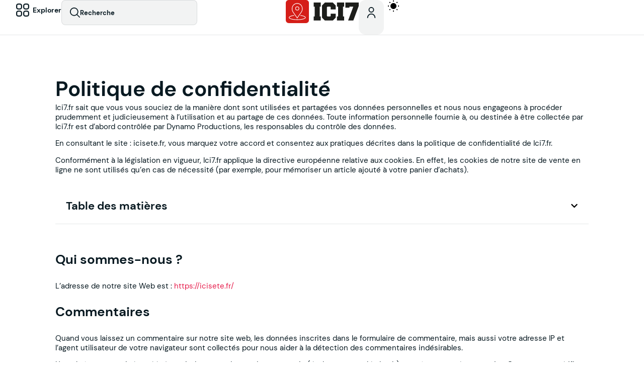

--- FILE ---
content_type: text/html; charset=UTF-8
request_url: https://icisete.fr/politique-confidentialite/
body_size: 32956
content:
<!DOCTYPE html><html class="no-js" lang="fr-FR" prefix="og: https://ogp.me/ns#"><head><meta charset="UTF-8"><meta name="viewport" content="width=device-width, initial-scale=1.0, maximum-scale=3" /><link rel="profile" href="https://gmpg.org/xfn/11"><title>Politique de confidentialité - Ici7.fr</title><link rel="preload" data-smush-preload as="image" href="https://icisete.fr/wp-content/uploads/2023/11/Ici7LogoVV2Blanc.svg" fetchpriority="high" /><meta name="robots" content="follow, index, max-snippet:-1, max-video-preview:-1, max-image-preview:large"/><link rel="canonical" href="https://icisete.fr/politique-confidentialite/" /><meta property="og:locale" content="fr_FR" /><meta property="og:type" content="article" /><meta property="og:title" content="Politique de confidentialité - Ici7.fr" /><meta property="og:url" content="https://icisete.fr/politique-confidentialite/" /><meta property="og:site_name" content="Ici7.fr" /><meta property="og:updated_time" content="2024-07-02T14:09:11+02:00" /><meta property="article:published_time" content="2024-01-13T22:39:51+01:00" /><meta property="article:modified_time" content="2024-07-02T14:09:11+02:00" /><meta name="twitter:card" content="summary_large_image" /><meta name="twitter:title" content="Politique de confidentialité - Ici7.fr" /><meta name="twitter:label1" content="Temps de lecture" /><meta name="twitter:data1" content="Moins d’une minute" /> <script type="application/ld+json" class="rank-math-schema-pro">{"@context":"https://schema.org","@graph":[{"@type":["Organization","TouristInformationCenter"],"@id":"https://icisete.fr/#organization","name":"Ici7.fr","url":"https://icisete.fr","address":{"@type":"PostalAddress","streetAddress":"8 Quai de la R\u00e9sistance","addressLocality":"S\u00e8te","addressRegion":"H\u00e9rault","postalCode":"34200","addressCountry":"FR"},"logo":{"@type":"ImageObject","@id":"https://icisete.fr/#logo","url":"https://icisete.fr/wp-content/uploads/2024/01/cropped-Ici7-LogoPNG150.png","contentUrl":"https://icisete.fr/wp-content/uploads/2024/01/cropped-Ici7-LogoPNG150.png","caption":"Ici7.fr","inLanguage":"fr-FR"},"image":{"@id":"https://icisete.fr/#logo"},"openingHoursSpecification":[{"@type":"OpeningHoursSpecification","dayOfWeek":["Monday","Tuesday","Wednesday","Thursday","Friday","Saturday","Sunday"],"opens":"09:00","closes":"17:00"}],"location":{"@type":"Place","@id":"https://icisete.fr/#place","name":"Ici7.fr"},"sameAs":["https://www.facebook.com/Ici7fr","https://www.instagram.com/Ici7fr","https://twitter.com/Ici7fr"],"telephone":"+33619815065","priceRange":"\u20ac\u20ac"},{"@type":"Organization","@id":"https://icisete.fr/#organization","name":"Ici7.fr","logo":{"@type":"ImageObject","@id":"https://icisete.fr/#logo","url":"https://icisete.fr/wp-content/uploads/2024/01/cropped-Ici7-LogoPNG150.png","contentUrl":"https://icisete.fr/wp-content/uploads/2024/01/cropped-Ici7-LogoPNG150.png","caption":"Ici7.fr","inLanguage":"fr-FR"}},{"@type":"WebSite","@id":"https://icisete.fr/#website","url":"https://icisete.fr","name":"Ici7.fr","alternateName":"Ici S\u00e8te","publisher":{"@id":"https://icisete.fr/#organization"},"inLanguage":"fr-FR"},{"@type":"BreadcrumbList","@id":"https://icisete.fr/politique-confidentialite/#breadcrumb","itemListElement":[{"@type":"ListItem","position":"1","item":{"@id":"https://icisete.fr","name":"Accueil"}},{"@type":"ListItem","position":"2","item":{"@id":"https://icisete.fr/politique-confidentialite/","name":"Politique de confidentialit\u00e9"}}]},{"@type":"WebPage","@id":"https://icisete.fr/politique-confidentialite/#webpage","url":"https://icisete.fr/politique-confidentialite/","name":"Politique de confidentialit\u00e9 - Ici7.fr","datePublished":"2024-01-13T22:39:51+01:00","dateModified":"2024-07-02T14:09:11+02:00","isPartOf":{"@id":"https://icisete.fr/#website"},"inLanguage":"fr-FR","breadcrumb":{"@id":"https://icisete.fr/politique-confidentialite/#breadcrumb"}},{"@type":"Person","@id":"https://icisete.fr/profil/admin/","name":"Dynamo","url":"https://icisete.fr/profil/admin/","image":{"@type":"ImageObject","@id":"https://icisete.fr/wp-content/uploads/2023/01/Dynamo-ImagePreviewAppli-1024r-1-150x150.jpg","url":"https://icisete.fr/wp-content/uploads/2023/01/Dynamo-ImagePreviewAppli-1024r-1-150x150.jpg","caption":"Dynamo","inLanguage":"fr-FR"},"sameAs":["https://icisete.fr"],"worksFor":{"@id":"https://icisete.fr/#organization"}},{"@type":"Article","headline":"Politique de confidentialit\u00e9 - Ici7.fr","datePublished":"2024-01-13T22:39:51+01:00","dateModified":"2024-07-02T14:09:11+02:00","author":{"@id":"https://icisete.fr/profil/admin/","name":"Dynamo"},"publisher":{"@id":"https://icisete.fr/#organization"},"name":"Politique de confidentialit\u00e9 - Ici7.fr","@id":"https://icisete.fr/politique-confidentialite/#richSnippet","isPartOf":{"@id":"https://icisete.fr/politique-confidentialite/#webpage"},"inLanguage":"fr-FR","mainEntityOfPage":{"@id":"https://icisete.fr/politique-confidentialite/#webpage"}}]}</script> <link rel='dns-prefetch' href='//api.mapbox.com' /><link rel="alternate" title="oEmbed (JSON)" type="application/json+oembed" href="https://icisete.fr/wp-json/oembed/1.0/embed?url=https%3A%2F%2Ficisete.fr%2Fpolitique-confidentialite%2F" /><link rel="alternate" title="oEmbed (XML)" type="text/xml+oembed" href="https://icisete.fr/wp-json/oembed/1.0/embed?url=https%3A%2F%2Ficisete.fr%2Fpolitique-confidentialite%2F&#038;format=xml" /><style>.lazyload,
			.lazyloading {
				max-width: 100%;
			}</style><style>.smush-dimensions {
				--smush-image-aspect-ratio: auto;
				aspect-ratio: var(--smush-image-aspect-ratio);
			}</style><style id='wp-img-auto-sizes-contain-inline-css' type='text/css'>img:is([sizes=auto i],[sizes^="auto," i]){contain-intrinsic-size:3000px 1500px}
/*# sourceURL=wp-img-auto-sizes-contain-inline-css */</style><style>footer{content-visibility:auto;contain-intrinsic-size:1px 1000px;}</style><style id='global-styles-inline-css' type='text/css'>:root{--wp--preset--aspect-ratio--square: 1;--wp--preset--aspect-ratio--4-3: 4/3;--wp--preset--aspect-ratio--3-4: 3/4;--wp--preset--aspect-ratio--3-2: 3/2;--wp--preset--aspect-ratio--2-3: 2/3;--wp--preset--aspect-ratio--16-9: 16/9;--wp--preset--aspect-ratio--9-16: 9/16;--wp--preset--color--black: #000000;--wp--preset--color--cyan-bluish-gray: #abb8c3;--wp--preset--color--white: #ffffff;--wp--preset--color--pale-pink: #f78da7;--wp--preset--color--vivid-red: #cf2e2e;--wp--preset--color--luminous-vivid-orange: #ff6900;--wp--preset--color--luminous-vivid-amber: #fcb900;--wp--preset--color--light-green-cyan: #7bdcb5;--wp--preset--color--vivid-green-cyan: #00d084;--wp--preset--color--pale-cyan-blue: #8ed1fc;--wp--preset--color--vivid-cyan-blue: #0693e3;--wp--preset--color--vivid-purple: #9b51e0;--wp--preset--gradient--vivid-cyan-blue-to-vivid-purple: linear-gradient(135deg,rgb(6,147,227) 0%,rgb(155,81,224) 100%);--wp--preset--gradient--light-green-cyan-to-vivid-green-cyan: linear-gradient(135deg,rgb(122,220,180) 0%,rgb(0,208,130) 100%);--wp--preset--gradient--luminous-vivid-amber-to-luminous-vivid-orange: linear-gradient(135deg,rgb(252,185,0) 0%,rgb(255,105,0) 100%);--wp--preset--gradient--luminous-vivid-orange-to-vivid-red: linear-gradient(135deg,rgb(255,105,0) 0%,rgb(207,46,46) 100%);--wp--preset--gradient--very-light-gray-to-cyan-bluish-gray: linear-gradient(135deg,rgb(238,238,238) 0%,rgb(169,184,195) 100%);--wp--preset--gradient--cool-to-warm-spectrum: linear-gradient(135deg,rgb(74,234,220) 0%,rgb(151,120,209) 20%,rgb(207,42,186) 40%,rgb(238,44,130) 60%,rgb(251,105,98) 80%,rgb(254,248,76) 100%);--wp--preset--gradient--blush-light-purple: linear-gradient(135deg,rgb(255,206,236) 0%,rgb(152,150,240) 100%);--wp--preset--gradient--blush-bordeaux: linear-gradient(135deg,rgb(254,205,165) 0%,rgb(254,45,45) 50%,rgb(107,0,62) 100%);--wp--preset--gradient--luminous-dusk: linear-gradient(135deg,rgb(255,203,112) 0%,rgb(199,81,192) 50%,rgb(65,88,208) 100%);--wp--preset--gradient--pale-ocean: linear-gradient(135deg,rgb(255,245,203) 0%,rgb(182,227,212) 50%,rgb(51,167,181) 100%);--wp--preset--gradient--electric-grass: linear-gradient(135deg,rgb(202,248,128) 0%,rgb(113,206,126) 100%);--wp--preset--gradient--midnight: linear-gradient(135deg,rgb(2,3,129) 0%,rgb(40,116,252) 100%);--wp--preset--font-size--small: 13px;--wp--preset--font-size--medium: 20px;--wp--preset--font-size--large: 36px;--wp--preset--font-size--x-large: 42px;--wp--preset--spacing--20: 0.44rem;--wp--preset--spacing--30: 0.67rem;--wp--preset--spacing--40: 1rem;--wp--preset--spacing--50: 1.5rem;--wp--preset--spacing--60: 2.25rem;--wp--preset--spacing--70: 3.38rem;--wp--preset--spacing--80: 5.06rem;--wp--preset--shadow--natural: 6px 6px 9px rgba(0, 0, 0, 0.2);--wp--preset--shadow--deep: 12px 12px 50px rgba(0, 0, 0, 0.4);--wp--preset--shadow--sharp: 6px 6px 0px rgba(0, 0, 0, 0.2);--wp--preset--shadow--outlined: 6px 6px 0px -3px rgb(255, 255, 255), 6px 6px rgb(0, 0, 0);--wp--preset--shadow--crisp: 6px 6px 0px rgb(0, 0, 0);}:where(.is-layout-flex){gap: 0.5em;}:where(.is-layout-grid){gap: 0.5em;}body .is-layout-flex{display: flex;}.is-layout-flex{flex-wrap: wrap;align-items: center;}.is-layout-flex > :is(*, div){margin: 0;}body .is-layout-grid{display: grid;}.is-layout-grid > :is(*, div){margin: 0;}:where(.wp-block-columns.is-layout-flex){gap: 2em;}:where(.wp-block-columns.is-layout-grid){gap: 2em;}:where(.wp-block-post-template.is-layout-flex){gap: 1.25em;}:where(.wp-block-post-template.is-layout-grid){gap: 1.25em;}.has-black-color{color: var(--wp--preset--color--black) !important;}.has-cyan-bluish-gray-color{color: var(--wp--preset--color--cyan-bluish-gray) !important;}.has-white-color{color: var(--wp--preset--color--white) !important;}.has-pale-pink-color{color: var(--wp--preset--color--pale-pink) !important;}.has-vivid-red-color{color: var(--wp--preset--color--vivid-red) !important;}.has-luminous-vivid-orange-color{color: var(--wp--preset--color--luminous-vivid-orange) !important;}.has-luminous-vivid-amber-color{color: var(--wp--preset--color--luminous-vivid-amber) !important;}.has-light-green-cyan-color{color: var(--wp--preset--color--light-green-cyan) !important;}.has-vivid-green-cyan-color{color: var(--wp--preset--color--vivid-green-cyan) !important;}.has-pale-cyan-blue-color{color: var(--wp--preset--color--pale-cyan-blue) !important;}.has-vivid-cyan-blue-color{color: var(--wp--preset--color--vivid-cyan-blue) !important;}.has-vivid-purple-color{color: var(--wp--preset--color--vivid-purple) !important;}.has-black-background-color{background-color: var(--wp--preset--color--black) !important;}.has-cyan-bluish-gray-background-color{background-color: var(--wp--preset--color--cyan-bluish-gray) !important;}.has-white-background-color{background-color: var(--wp--preset--color--white) !important;}.has-pale-pink-background-color{background-color: var(--wp--preset--color--pale-pink) !important;}.has-vivid-red-background-color{background-color: var(--wp--preset--color--vivid-red) !important;}.has-luminous-vivid-orange-background-color{background-color: var(--wp--preset--color--luminous-vivid-orange) !important;}.has-luminous-vivid-amber-background-color{background-color: var(--wp--preset--color--luminous-vivid-amber) !important;}.has-light-green-cyan-background-color{background-color: var(--wp--preset--color--light-green-cyan) !important;}.has-vivid-green-cyan-background-color{background-color: var(--wp--preset--color--vivid-green-cyan) !important;}.has-pale-cyan-blue-background-color{background-color: var(--wp--preset--color--pale-cyan-blue) !important;}.has-vivid-cyan-blue-background-color{background-color: var(--wp--preset--color--vivid-cyan-blue) !important;}.has-vivid-purple-background-color{background-color: var(--wp--preset--color--vivid-purple) !important;}.has-black-border-color{border-color: var(--wp--preset--color--black) !important;}.has-cyan-bluish-gray-border-color{border-color: var(--wp--preset--color--cyan-bluish-gray) !important;}.has-white-border-color{border-color: var(--wp--preset--color--white) !important;}.has-pale-pink-border-color{border-color: var(--wp--preset--color--pale-pink) !important;}.has-vivid-red-border-color{border-color: var(--wp--preset--color--vivid-red) !important;}.has-luminous-vivid-orange-border-color{border-color: var(--wp--preset--color--luminous-vivid-orange) !important;}.has-luminous-vivid-amber-border-color{border-color: var(--wp--preset--color--luminous-vivid-amber) !important;}.has-light-green-cyan-border-color{border-color: var(--wp--preset--color--light-green-cyan) !important;}.has-vivid-green-cyan-border-color{border-color: var(--wp--preset--color--vivid-green-cyan) !important;}.has-pale-cyan-blue-border-color{border-color: var(--wp--preset--color--pale-cyan-blue) !important;}.has-vivid-cyan-blue-border-color{border-color: var(--wp--preset--color--vivid-cyan-blue) !important;}.has-vivid-purple-border-color{border-color: var(--wp--preset--color--vivid-purple) !important;}.has-vivid-cyan-blue-to-vivid-purple-gradient-background{background: var(--wp--preset--gradient--vivid-cyan-blue-to-vivid-purple) !important;}.has-light-green-cyan-to-vivid-green-cyan-gradient-background{background: var(--wp--preset--gradient--light-green-cyan-to-vivid-green-cyan) !important;}.has-luminous-vivid-amber-to-luminous-vivid-orange-gradient-background{background: var(--wp--preset--gradient--luminous-vivid-amber-to-luminous-vivid-orange) !important;}.has-luminous-vivid-orange-to-vivid-red-gradient-background{background: var(--wp--preset--gradient--luminous-vivid-orange-to-vivid-red) !important;}.has-very-light-gray-to-cyan-bluish-gray-gradient-background{background: var(--wp--preset--gradient--very-light-gray-to-cyan-bluish-gray) !important;}.has-cool-to-warm-spectrum-gradient-background{background: var(--wp--preset--gradient--cool-to-warm-spectrum) !important;}.has-blush-light-purple-gradient-background{background: var(--wp--preset--gradient--blush-light-purple) !important;}.has-blush-bordeaux-gradient-background{background: var(--wp--preset--gradient--blush-bordeaux) !important;}.has-luminous-dusk-gradient-background{background: var(--wp--preset--gradient--luminous-dusk) !important;}.has-pale-ocean-gradient-background{background: var(--wp--preset--gradient--pale-ocean) !important;}.has-electric-grass-gradient-background{background: var(--wp--preset--gradient--electric-grass) !important;}.has-midnight-gradient-background{background: var(--wp--preset--gradient--midnight) !important;}.has-small-font-size{font-size: var(--wp--preset--font-size--small) !important;}.has-medium-font-size{font-size: var(--wp--preset--font-size--medium) !important;}.has-large-font-size{font-size: var(--wp--preset--font-size--large) !important;}.has-x-large-font-size{font-size: var(--wp--preset--font-size--x-large) !important;}
:where(.wp-block-post-template.is-layout-flex){gap: 1.25em;}:where(.wp-block-post-template.is-layout-grid){gap: 1.25em;}
:where(.wp-block-term-template.is-layout-flex){gap: 1.25em;}:where(.wp-block-term-template.is-layout-grid){gap: 1.25em;}
:where(.wp-block-columns.is-layout-flex){gap: 2em;}:where(.wp-block-columns.is-layout-grid){gap: 2em;}
:root :where(.wp-block-pullquote){font-size: 1.5em;line-height: 1.6;}
/*# sourceURL=global-styles-inline-css */</style><link rel='stylesheet' id='vx:commons.css-css' href='https://icisete.fr/wp-content/themes/voxel/assets/dist/commons.css?ver=1.7.3' type='text/css' media='all' /><link rel='stylesheet' id='elementor-frontend-css' href='https://icisete.fr/wp-content/uploads/elementor/css/custom-frontend.min.css?ver=1767708186' type='text/css' media='all' /><link rel='stylesheet' id='widget-image-css' href='https://icisete.fr/wp-content/plugins/elementor/assets/css/widget-image.min.css?ver=3.33.4' type='text/css' media='all' /><link rel='stylesheet' id='e-animation-slideInUp-css' href='https://icisete.fr/wp-content/plugins/elementor/assets/lib/animations/styles/slideInUp.min.css?ver=3.33.4' type='text/css' media='all' /><link rel='stylesheet' id='e-popup-css' href='https://icisete.fr/wp-content/plugins/elementor-pro/assets/css/conditionals/popup.min.css?ver=3.33.2' type='text/css' media='all' /><link rel='stylesheet' id='elementor-post-6-css' href='https://icisete.fr/wp-content/uploads/elementor/css/post-6.css?ver=1767708186' type='text/css' media='all' /><link rel='stylesheet' id='elementor-post-32332-css' href='https://icisete.fr/wp-content/uploads/elementor/css/post-32332.css?ver=1767708540' type='text/css' media='all' /><link rel='stylesheet' id='elementor-post-43223-css' href='https://icisete.fr/wp-content/uploads/elementor/css/post-43223.css?ver=1767708186' type='text/css' media='all' /><link rel='stylesheet' id='child-style-css' href='https://icisete.fr/wp-content/themes/voxel-child/style.css?ver=6.9' type='text/css' media='all' /> <script type="text/javascript" src="https://icisete.fr/wp-includes/js/jquery/jquery.min.js?ver=3.7.1" id="jquery-core-js"></script> <link rel="https://api.w.org/" href="https://icisete.fr/wp-json/" /><link rel="alternate" title="JSON" type="application/json" href="https://icisete.fr/wp-json/wp/v2/pages/32332" /><link rel="EditURI" type="application/rsd+xml" title="RSD" href="https://icisete.fr/xmlrpc.php?rsd" /><meta name="generator" content="WordPress 6.9" /><link rel='shortlink' href='https://icisete.fr/?p=32332' /><style>/* Thanks to https://github.com/paulirish/lite-youtube-embed and https://css-tricks.com/responsive-iframes/ */
			.smush-lazyload-video {
				min-height:240px;
				min-width:320px;
				--smush-video-aspect-ratio: 16/9;background-color: #000;position: relative;display: block;contain: content;background-position: center center;background-size: cover;cursor: pointer;
			}
			.smush-lazyload-video.loading{cursor:progress}
			.smush-lazyload-video::before{content:'';display:block;position:absolute;top:0;background-image:linear-gradient(rgba(0,0,0,0.6),transparent);background-position:top;background-repeat:repeat-x;height:60px;width:100%;transition:all .2s cubic-bezier(0,0,0.2,1)}
			.smush-lazyload-video::after{content:"";display:block;padding-bottom:calc(100% / (var(--smush-video-aspect-ratio)))}
			.smush-lazyload-video > iframe{width:100%;height:100%;position:absolute;top:0;left:0;border:0;opacity:0;transition:opacity .5s ease-in}
			.smush-lazyload-video.smush-lazyloaded-video > iframe{opacity:1}
			.smush-lazyload-video > .smush-play-btn{z-index:10;position: absolute;top:0;left:0;bottom:0;right:0;}
			.smush-lazyload-video > .smush-play-btn > .smush-play-btn-inner{opacity:0.75;display:flex;align-items: center;width:68px;height:48px;position:absolute;cursor:pointer;transform:translate3d(-50%,-50%,0);top:50%;left:50%;z-index:1;background-repeat:no-repeat;background-image:url('data:image/svg+xml;utf8,<svg xmlns="http://www.w3.org/2000/svg" viewBox="0 0 68 48"><path d="M66.52 7.74c-.78-2.93-2.49-5.41-5.42-6.19C55.79.13 34 0 34 0S12.21.13 6.9 1.55c-2.93.78-4.63 3.26-5.42 6.19C.06 13.05 0 24 0 24s.06 10.95 1.48 16.26c.78 2.93 2.49 5.41 5.42 6.19C12.21 47.87 34 48 34 48s21.79-.13 27.1-1.55c2.93-.78 4.64-3.26 5.42-6.19C67.94 34.95 68 24 68 24s-.06-10.95-1.48-16.26z" fill="red"/><path d="M45 24 27 14v20" fill="white"/></svg>');filter:grayscale(100%);transition:filter .5s cubic-bezier(0,0,0.2,1), opacity .5s cubic-bezier(0,0,0.2,1);border:none}
			.smush-lazyload-video:hover .smush-play-btn-inner,.smush-lazyload-video .smush-play-btn-inner:focus{filter:none;opacity:1}
			.smush-lazyload-video > .smush-play-btn > .smush-play-btn-inner span{display:none;width:100%;text-align:center;}
			.smush-lazyload-video.smush-lazyloaded-video{cursor:unset}
			.smush-lazyload-video.video-loaded::before,.smush-lazyload-video.smush-lazyloaded-video > .smush-play-btn,.smush-lazyload-video.loading > .smush-play-btn{display:none;opacity:0;pointer-events:none}
			.smush-lazyload-video.smush-lazyload-vimeo > .smush-play-btn > .smush-play-btn-inner{background-image:url("data:image/svg+xml,%3Csvg viewBox='0 0 203 120' xmlns='http://www.w3.org/2000/svg'%3E%3Cpath d='m0.25116 9.0474c0-4.9968 4.0507-9.0474 9.0474-9.0474h184.4c4.997 0 9.048 4.0507 9.048 9.0474v101.91c0 4.996-4.051 9.047-9.048 9.047h-184.4c-4.9968 0-9.0474-4.051-9.0474-9.047v-101.91z' fill='%2317d5ff' fill-opacity='.7'/%3E%3Cpath d='m131.1 59.05c0.731 0.4223 0.731 1.4783 0 1.9006l-45.206 26.099c-0.7316 0.4223-1.646-0.1056-1.646-0.9504v-52.199c0-0.8448 0.9144-1.3727 1.646-0.9504l45.206 26.099z' fill='%23fff'/%3E%3C/svg%3E%0A");width:81px}
							.wp-embed-responsive .wp-has-aspect-ratio .wp-block-embed__wrapper.has-smush-lazyload-video:before{padding-top:0!important;}.wp-embed-responsive .wp-embed-aspect-21-9 .smush-lazyload-video::after{padding-bottom:42.85%;}.wp-embed-responsive .wp-embed-aspect-18-9 .smush-lazyload-video::after{padding-bottom:50%;}.wp-embed-responsive .wp-embed-aspect-16-9 .smush-lazyload-video::after{padding-bottom:56.25%;}.wp-embed-responsive .wp-embed-aspect-4-3 .smush-lazyload-video::after{padding-bottom:75%;}.wp-embed-responsive .wp-embed-aspect-1-1 .smush-lazyload-video::after{padding-bottom:100%;}.wp-embed-responsive .wp-embed-aspect-9-16 .smush-lazyload-video::after{padding-bottom:177.77%;}.wp-embed-responsive .wp-embed-aspect-1-2 .smush-lazyload-video::after{padding-bottom:200%;}</style> <script>document.documentElement.className = document.documentElement.className.replace('no-js', 'js');</script> <style>.no-js img.lazyload {
				display: none;
			}

			figure.wp-block-image img.lazyloading {
				min-width: 150px;
			}

			.lazyload,
			.lazyloading {
				--smush-placeholder-width: 100px;
				--smush-placeholder-aspect-ratio: 1/1;
				width: var(--smush-image-width, var(--smush-placeholder-width)) !important;
				aspect-ratio: var(--smush-image-aspect-ratio, var(--smush-placeholder-aspect-ratio)) !important;
			}

						.lazyload, .lazyloading {
				opacity: 0;
			}

			.lazyloaded {
				opacity: 1;
				transition: opacity 400ms;
				transition-delay: 0ms;
			}</style><link rel="manifest" href="https://icisete.fr/wp-content/themes/voxel-child/manifest.json"><style type="text/css">@media screen and (max-width: 520px) { .vx-hidden-mobile { display: none !important; } }
	@media screen and (min-width: 521px) and (max-width: 1024px) { .vx-hidden-tablet { display: none !important; } }
	@media screen and (min-width: 1025px) { .vx-hidden-desktop { display: none !important; } }</style><script type="text/javascript">var Voxel_Config = {"ajax_url":"https:\/\/icisete.fr\/?vx=1","is_logged_in":false,"current_user_id":0,"login_url":"https:\/\/icisete.fr\/auth\/","register_url":"https:\/\/icisete.fr\/auth\/?register","is_rtl":false,"l10n":{"ajaxError":"Il y a eu un probl\u00e8me. Veuillez r\u00e9essayer.","confirmAction":"\u00cates-vous s\u00fbr de vouloir proc\u00e9der \u00e0 cette action ?","accountRequired":"Un compte est n\u00e9cessaire pour effectuer cette action","login":"Connexion","register":"S'inscrire","yes":"Oui","no":"Non","copied":"Copi\u00e9 dans le presse-papier","positionFail":"Impossible de d\u00e9terminer votre position.","addressFail":"Impossible de d\u00e9terminer votre adresse.","view_cart":"Voir le panier","added_to_cart":"Votre produit a \u00e9t\u00e9 ajout\u00e9 au panier.","months":["Janvier","F\u00e9vrier","Mars","Avril","Mai","Juin","Juillet","Ao\u00fbt","Septembre","Octobre","Novembre","D\u00e9cembre"],"weekdays":["Dimanche","Lundi","Mardi","Mercredi","Jeudi","Vendredi","Samedi"],"weekdaysShort":["Dim","Lun","Mar","Mer","Jeu","Ven","Sam"]},"locale":"fr_FR","currency":"EUR","maps":{"provider":"mapbox","default_lat":43.4026865,"default_lng":3.6882477},"mapbox":{"api_key":"pk.eyJ1IjoiZHluYW1vcHJvZCIsImEiOiJjanV6a2h4M3AwOHdjNDNvbWg3NHB0ZnJuIn0.352dlcDcqLRnLADGi690AA","skin":"mapbox:\/\/styles\/dynamoprod\/cmghti4ju002401r57chy8t8b","language":"fr","handle":"vx:mapbox.js-js"}};</script><meta name="generator" content="Elementor 3.33.4; features: e_font_icon_svg, additional_custom_breakpoints; settings: css_print_method-external, google_font-disabled, font_display-swap"> <script>document.addEventListener('DOMContentLoaded', function() {
    const toggleButton = document.querySelector('#theme-toggle');
    let prefersDarkMode = window.matchMedia('(prefers-color-scheme: dark)');

    function applyTheme(newMode) {
        document.body.classList.remove('dark-mode', 'light-mode');
        document.body.classList.add(newMode);
        setCookie('themeMode', newMode, 365);
    }

    const currentMode = getCookie('themeMode');
    if (!currentMode && prefersDarkMode.matches) {
        applyTheme('dark-mode');
    } else if (currentMode) {
        document.body.classList.add(currentMode);
    } else {
        applyTheme('light-mode');
    }

    if (toggleButton) {
        toggleButton.addEventListener('click', function() {
            const newMode = document.body.classList.contains('dark-mode') ? 'light-mode' : 'dark-mode';
            applyTheme(newMode);
        });
    }

    prefersDarkMode.addEventListener('change', function(e) {
        const newMode = e.matches ? 'dark-mode' : 'light-mode';
        applyTheme(newMode);
    });
});

function getCookie(name) {
    const value = `; ${document.cookie}`;
    const parts = value.split(`; ${name}=`);
    return parts.length === 2 ? parts.pop().split(';').shift() : undefined;
}

function setCookie(name, value, days) {
    const date = new Date();
    date.setTime(date.getTime() + (days * 24 * 60 * 60 * 1000));
    const expires = `expires=${date.toUTCString()}`;
    document.cookie = `${name}=${value}; ${expires}; path=/`;
}</script> <style>.e-con.e-parent:nth-of-type(n+4):not(.e-lazyloaded):not(.e-no-lazyload),
				.e-con.e-parent:nth-of-type(n+4):not(.e-lazyloaded):not(.e-no-lazyload) * {
					background-image: none !important;
				}
				@media screen and (max-height: 1024px) {
					.e-con.e-parent:nth-of-type(n+3):not(.e-lazyloaded):not(.e-no-lazyload),
					.e-con.e-parent:nth-of-type(n+3):not(.e-lazyloaded):not(.e-no-lazyload) * {
						background-image: none !important;
					}
				}
				@media screen and (max-height: 640px) {
					.e-con.e-parent:nth-of-type(n+2):not(.e-lazyloaded):not(.e-no-lazyload),
					.e-con.e-parent:nth-of-type(n+2):not(.e-lazyloaded):not(.e-no-lazyload) * {
						background-image: none !important;
					}
				}</style><link rel="icon" href="https://icisete.fr/wp-content/uploads/2024/05/cropped-ICI7-Favicon-32x32.png" sizes="32x32" /><link rel="icon" href="https://icisete.fr/wp-content/uploads/2024/05/cropped-ICI7-Favicon-192x192.png" sizes="192x192" /><link rel="apple-touch-icon" href="https://icisete.fr/wp-content/uploads/2024/05/cropped-ICI7-Favicon-180x180.png" /><meta name="msapplication-TileImage" content="https://icisete.fr/wp-content/uploads/2024/05/cropped-ICI7-Favicon-270x270.png" />
 <script>(function(w,d,s,l,i){w[l]=w[l]||[];w[l].push({'gtm.start':
new Date().getTime(),event:'gtm.js'});var f=d.getElementsByTagName(s)[0],
j=d.createElement(s),dl=l!='dataLayer'?'&l='+l:'';j.async=true;j.src=
'https://www.googletagmanager.com/gtm.js?id='+i+dl;f.parentNode.insertBefore(j,f);
})(window,document,'script','dataLayer','GTM-MVG9BG3');</script> </head><body class="privacy-policy wp-singular page-template-default page page-id-32332 wp-custom-logo wp-embed-responsive wp-theme-voxel wp-child-theme-voxel-child elementor-default elementor-kit-6 elementor-page elementor-page-32332"> <script type="text/html" id="voxel-popup-template"><div class="elementor vx-popup" :class="'elementor-'+$root.post_id">
		<div class="ts-popup-root elementor-element" :class="'elementor-element-'+$root.widget_id+'-wrap'" v-cloak>
			<div class="ts-form elementor-element" :class="'elementor-element-'+$root.widget_id" :style="styles" ref="popup">
				<div class="ts-field-popup-container">
					<div class="ts-field-popup triggers-blur" ref="popup-box">
						<div class="ts-popup-content-wrapper min-scroll">
							<slot></slot>
						</div>
						<slot name="controller">
							<div class="ts-popup-controller" :class="controllerClass" v-if="showSave || showClear">
								<ul class="flexify simplify-ul">
									<li class="flexify ts-popup-close">
										<a @click.prevent="$emit('blur')" href="#" class="ts-icon-btn" role="button">
											<svg width="80" height="80" viewBox="0 0 24 24" fill="none" xmlns="http://www.w3.org/2000/svg" transform="rotate(0 0 0)"><path d="M5.9545 5.95548C6.39384 5.51614 7.10616 5.51614 7.5455 5.95548L11.999 10.409L16.4524 5.95561C16.8918 5.51627 17.6041 5.51627 18.0434 5.95561C18.4827 6.39495 18.4827 7.10726 18.0434 7.5466L13.59 12L18.0434 16.4534C18.4827 16.8927 18.4827 17.605 18.0434 18.0444C17.6041 18.4837 16.8918 18.4837 16.4524 18.0444L11.999 13.591L7.5455 18.0445C7.10616 18.4839 6.39384 18.4839 5.9545 18.0445C5.51517 17.6052 5.51516 16.8929 5.9545 16.4535L10.408 12L5.9545 7.54647C5.51516 7.10713 5.51517 6.39482 5.9545 5.95548Z" fill="#343C54"/></svg>										</a>
									</li>

									<li class="flexify hide-d" @click.prevent="$emit('clear')">
										<a v-if="showClear && showClearMobile" href="#" class="ts-icon-btn">
											<!-- {{ clearLabel || 'Clear' }} -->
											<svg width="80" height="80" viewBox="0 0 25 24" fill="none" xmlns="http://www.w3.org/2000/svg" transform="rotate(0 0 0)"><path d="M21.6009 10.4593C22.001 10.3521 22.2384 9.94088 22.1312 9.54078C21.59 7.52089 20.3974 5.73603 18.7384 4.46302C17.0793 3.19001 15.0466 2.5 12.9555 2.5C10.8644 2.5 8.83164 3.19001 7.17262 4.46302C6.12405 5.26762 5.26179 6.2767 4.63257 7.42036L2.86504 6.92617C2.76093 6.89707 2.65423 6.89133 2.55153 6.9068C2.46222 6.91962 2.37374 6.94889 2.29039 6.99582C1.92945 7.19903 1.80158 7.65636 2.00479 8.0173L3.73942 11.0983C3.83701 11.2717 3.99946 11.3991 4.19104 11.4527C4.30333 11.4841 4.42023 11.4886 4.53266 11.4673C4.61373 11.4524 4.69254 11.4242 4.7657 11.383L7.84641 9.64831C8.11073 9.49948 8.25936 9.20608 8.22302 8.90493C8.18668 8.60378 7.9725 8.35417 7.68037 8.27249L6.1241 7.83737C6.6343 6.99996 7.29751 6.2579 8.08577 5.65305C9.48282 4.58106 11.1946 4 12.9555 4C14.7164 4 16.4282 4.58106 17.8252 5.65305C19.2223 6.72504 20.2266 8.22807 20.6823 9.92901C20.7895 10.3291 21.2008 10.5665 21.6009 10.4593Z" fill="#343C54"/><path d="M4.30739 13.5387C3.90729 13.6459 3.66985 14.0572 3.77706 14.4573C4.31829 16.4771 5.51089 18.262 7.16991 19.535C8.82892 20.808 10.8616 21.498 12.9528 21.498C15.0439 21.498 17.0766 20.808 18.7356 19.535C19.7859 18.7291 20.6493 17.7181 21.2787 16.5722L23.0083 17.0557C23.1218 17.0961 23.2447 17.1091 23.3661 17.0917C23.5554 17.0658 23.7319 16.968 23.8546 16.8116C24.0419 16.573 24.0669 16.245 23.9181 15.9807L22.1835 12.8996C22.0859 12.7263 21.9234 12.5988 21.7319 12.5453C21.64 12.5196 21.5451 12.5119 21.4521 12.5216C21.3493 12.5317 21.2488 12.5629 21.1571 12.6146L18.0764 14.3493C17.7155 14.5525 17.5876 15.0099 17.7909 15.3708C17.9016 15.5675 18.0879 15.695 18.2929 15.7373L19.7875 16.1552C19.2768 16.9949 18.6125 17.7388 17.8225 18.345C16.4255 19.417 14.7137 19.998 12.9528 19.998C11.1918 19.998 9.4801 19.417 8.08305 18.345C6.686 17.273 5.68171 15.77 5.22595 14.069C5.11874 13.6689 4.70749 13.4315 4.30739 13.5387Z" fill="#343C54"/></svg>										</a>
									</li>
									<li class="flexify hide-m" @click.prevent="$emit('clear')">
										<a v-if="showClear" href="#" class="ts-btn ts-btn-1">
											{{ clearLabel || "Effacer" }}
										</a>
									</li>
									<slot name="custom-actions"></slot>
									<li class="flexify">
										<a v-if="showSave" href="#" class="ts-btn ts-btn-2" @click.prevent="$emit('save')">
											{{ saveLabel || "Sauvegarder" }}
											<div class="ts-loader-wrapper">
												<span class="ts-loader"></span>
											</div>
										</a>
									</li>

								</ul>
							</div>
							<div v-else-if="showClose" class="ts-popup-controller hide-d" :class="controllerClass">
								<ul class="flexify simplify-ul">
									<li class="flexify ts-popup-close">
										<a @click.prevent="$emit('blur')" href="#" class="ts-icon-btn" role="button">
											<svg width="80" height="80" viewBox="0 0 24 24" fill="none" xmlns="http://www.w3.org/2000/svg" transform="rotate(0 0 0)"><path d="M5.9545 5.95548C6.39384 5.51614 7.10616 5.51614 7.5455 5.95548L11.999 10.409L16.4524 5.95561C16.8918 5.51627 17.6041 5.51627 18.0434 5.95561C18.4827 6.39495 18.4827 7.10726 18.0434 7.5466L13.59 12L18.0434 16.4534C18.4827 16.8927 18.4827 17.605 18.0434 18.0444C17.6041 18.4837 16.8918 18.4837 16.4524 18.0444L11.999 13.591L7.5455 18.0445C7.10616 18.4839 6.39384 18.4839 5.9545 18.0445C5.51517 17.6052 5.51516 16.8929 5.9545 16.4535L10.408 12L5.9545 7.54647C5.51516 7.10713 5.51517 6.39482 5.9545 5.95548Z" fill="#343C54"/></svg>										</a>
									</li>
								</ul>
							</div>
						</slot>
					</div>
				</div>
			</div>
		</div>
	</div></script> <script type="text/html" id="voxel-form-group-template"><component :is="tag" :class="{'ts-form-group': defaultClass}">
		<slot name="trigger"></slot>
		<teleport to="body">
			<transition name="form-popup">
				<form-popup
					ref="popup"
					v-if="$root.activePopup === popupKey"
					:class="wrapperClass"
					:controller-class="controllerClass"
					:target="popupTarget"
					:show-save="showSave"
					:show-clear="showClear"
					:show-clear-mobile="showClearMobile"
					:show-close="showClose"
					:save-label="saveLabel"
					:clear-label="clearLabel"
					:prevent-blur="preventBlur"
					@blur="onPopupBlur"
					@save="$emit('save', this);"
					@clear="$emit('clear', this);"
				>
					<slot name="popup"></slot>
					<template #controller>
						<slot name="controller"></slot>
					</template>
					<template #custom-actions>
						<slot name="custom-actions"></slot>
					</template>
				</form-popup>
			</transition>
		</teleport>
	</component></script> 
<noscript><iframe data-src="https://www.googletagmanager.com/ns.html?id=GTM-MVG9BG3"
height="0" width="0" style="display:none;visibility:hidden" src="[data-uri]" class="lazyload" data-load-mode="1"></iframe></noscript><link rel='stylesheet' id='elementor-post-44-css' href='https://icisete.fr/wp-content/uploads/elementor/css/post-44.css?ver=1768045126' type='text/css' media='all' /><link rel='stylesheet' id='vx:forms.css-css' href='https://icisete.fr/wp-content/themes/voxel/assets/dist/forms.css?ver=1.7.3' type='text/css' media='all' /><link rel='stylesheet' id='e-sticky-css' href='https://icisete.fr/wp-content/plugins/elementor-pro/assets/css/modules/sticky.min.css?ver=3.33.2' type='text/css' media='all' /><div data-elementor-type="page" data-elementor-id="44" class="elementor elementor-44" data-elementor-post-type="elementor_library"><div class="elementor-element elementor-element-34d7e47 e-con-full e-flex e-con e-parent" data-id="34d7e47" data-element_type="container" data-settings="{&quot;background_background&quot;:&quot;classic&quot;,&quot;sticky&quot;:&quot;top&quot;,&quot;sticky_anchor_link_offset&quot;:40,&quot;sticky_on&quot;:[&quot;widescreen&quot;,&quot;desktop&quot;,&quot;tablet&quot;,&quot;mobile&quot;],&quot;sticky_offset&quot;:0,&quot;sticky_effects_offset&quot;:0}"><div class="elementor-element elementor-element-f157861 e-con-full e-flex e-con e-child" data-id="f157861" data-element_type="container"><div class="elementor-element elementor-element-4882a11 header-menu elementor-widget elementor-widget-ts-navbar" data-id="4882a11" data-element_type="widget" data-widget_type="ts-navbar.default"><nav class="ts-nav-menu ts-wp-menu "><ul id="menu-menu-principal-1" class="ts-nav ts-nav-horizontal flexify simplify-ul min-scroll min-scroll-h"><li class="ts-popup-component ts-mobile-menu">
<button
type="button"
class="ts-item-link"
ref="target"
@click.prevent
@mousedown="active = true"
@keydown.enter.prevent="active = true"
@keydown.space.prevent="active = true"
aria-haspopup="true"
aria-expanded="false"
aria-label="Explorer"
><div class="ts-item-icon flexify">
<svg xmlns="http://www.w3.org/2000/svg" id="Outline" viewBox="0 0 24 24" width="512" height="512"><path d="M7,0H4A4,4,0,0,0,0,4V7a4,4,0,0,0,4,4H7a4,4,0,0,0,4-4V4A4,4,0,0,0,7,0ZM9,7A2,2,0,0,1,7,9H4A2,2,0,0,1,2,7V4A2,2,0,0,1,4,2H7A2,2,0,0,1,9,4Z"></path><path d="M20,0H17a4,4,0,0,0-4,4V7a4,4,0,0,0,4,4h3a4,4,0,0,0,4-4V4A4,4,0,0,0,20,0Zm2,7a2,2,0,0,1-2,2H17a2,2,0,0,1-2-2V4a2,2,0,0,1,2-2h3a2,2,0,0,1,2,2Z"></path><path d="M7,13H4a4,4,0,0,0-4,4v3a4,4,0,0,0,4,4H7a4,4,0,0,0,4-4V17A4,4,0,0,0,7,13Zm2,7a2,2,0,0,1-2,2H4a2,2,0,0,1-2-2V17a2,2,0,0,1,2-2H7a2,2,0,0,1,2,2Z"></path><path d="M20,13H17a4,4,0,0,0-4,4v3a4,4,0,0,0,4,4h3a4,4,0,0,0,4-4V17A4,4,0,0,0,20,13Zm2,7a2,2,0,0,1-2,2H17a2,2,0,0,1-2-2V17a2,2,0,0,1,2-2h3a2,2,0,0,1,2,2Z"></path></svg></div>
<span>Explorer</span>
<popup v-cloak><div class="ts-popup-head flexify hide-d"><div class="ts-popup-name flexify">
<svg xmlns="http://www.w3.org/2000/svg" id="Outline" viewBox="0 0 24 24" width="512" height="512"><path d="M7,0H4A4,4,0,0,0,0,4V7a4,4,0,0,0,4,4H7a4,4,0,0,0,4-4V4A4,4,0,0,0,7,0ZM9,7A2,2,0,0,1,7,9H4A2,2,0,0,1,2,7V4A2,2,0,0,1,4,2H7A2,2,0,0,1,9,4Z"></path><path d="M20,0H17a4,4,0,0,0-4,4V7a4,4,0,0,0,4,4h3a4,4,0,0,0,4-4V4A4,4,0,0,0,20,0Zm2,7a2,2,0,0,1-2,2H17a2,2,0,0,1-2-2V4a2,2,0,0,1,2-2h3a2,2,0,0,1,2,2Z"></path><path d="M7,13H4a4,4,0,0,0-4,4v3a4,4,0,0,0,4,4H7a4,4,0,0,0,4-4V17A4,4,0,0,0,7,13Zm2,7a2,2,0,0,1-2,2H4a2,2,0,0,1-2-2V17a2,2,0,0,1,2-2H7a2,2,0,0,1,2,2Z"></path><path d="M20,13H17a4,4,0,0,0-4,4v3a4,4,0,0,0,4,4h3a4,4,0,0,0,4-4V17A4,4,0,0,0,20,13Zm2,7a2,2,0,0,1-2,2H17a2,2,0,0,1-2-2V17a2,2,0,0,1,2-2h3a2,2,0,0,1,2,2Z"></path></svg>							<span>Explorer</span></div><ul class="flexify simplify-ul"><li class="flexify ts-popup-close">
<a role="button" @click.prevent="$root.active = false" href="#" class="ts-icon-btn">
<svg xmlns="http://www.w3.org/2000/svg" id="Outline" viewBox="0 0 24 24" width="512" height="512"><path d="M18,6h0a1,1,0,0,0-1.414,0L12,10.586,7.414,6A1,1,0,0,0,6,6H6A1,1,0,0,0,6,7.414L10.586,12,6,16.586A1,1,0,0,0,6,18H6a1,1,0,0,0,1.414,0L12,13.414,16.586,18A1,1,0,0,0,18,18h0a1,1,0,0,0,0-1.414L13.414,12,18,7.414A1,1,0,0,0,18,6Z"></path></svg>								</a></li></ul></div>
<transition-group :name="'slide-from-'+slide_from" tag="div" class="ts-term-dropdown ts-md-group ts-multilevel-dropdown" @before-enter="beforeEnter" @before-leave="beforeLeave"><ul class="simplify-ul ts-term-dropdown-list sub-menu" key="main" v-show="screen === 'main'"><li id="menu-item-33624" class="menu-item menu-item-type-post_type menu-item-object-page menu-item-33624"><a  href="https://icisete.fr/lieux/" class="flexify"><div class="ts-term-icon"><svg xmlns="http://www.w3.org/2000/svg" id="Outline" viewBox="0 0 24 24" width="512" height="512"><path d="M12,6a4,4,0,1,0,4,4A4,4,0,0,0,12,6Zm0,6a2,2,0,1,1,2-2A2,2,0,0,1,12,12Z"></path><path d="M12,24a5.271,5.271,0,0,1-4.311-2.2c-3.811-5.257-5.744-9.209-5.744-11.747a10.055,10.055,0,0,1,20.11,0c0,2.538-1.933,6.49-5.744,11.747A5.271,5.271,0,0,1,12,24ZM12,2.181a7.883,7.883,0,0,0-7.874,7.874c0,2.01,1.893,5.727,5.329,10.466a3.145,3.145,0,0,0,5.09,0c3.436-4.739,5.329-8.456,5.329-10.466A7.883,7.883,0,0,0,12,2.181Z"></path></svg></div><span>Lieux</span></a></li><li id="menu-item-33623" class="menu-item menu-item-type-post_type menu-item-object-page menu-item-33623"><a  href="https://icisete.fr/evenements/" class="flexify"><div class="ts-term-icon"><svg xmlns="http://www.w3.org/2000/svg" id="Layer_1" data-name="Layer 1" viewBox="0 0 24 24" width="512" height="512"><path d="M19,2h-1V1c0-.552-.447-1-1-1s-1,.448-1,1v1H8V1c0-.552-.447-1-1-1s-1,.448-1,1v1h-1C2.243,2,0,4.243,0,7v12c0,2.757,2.243,5,5,5h14c2.757,0,5-2.243,5-5V7c0-2.757-2.243-5-5-5ZM5,4h14c1.654,0,3,1.346,3,3v1H2v-1c0-1.654,1.346-3,3-3Zm14,18H5c-1.654,0-3-1.346-3-3V10H22v9c0,1.654-1.346,3-3,3Zm0-8c0,.552-.447,1-1,1H6c-.553,0-1-.448-1-1s.447-1,1-1h12c.553,0,1,.448,1,1Zm-7,4c0,.552-.447,1-1,1H6c-.553,0-1-.448-1-1s.447-1,1-1h5c.553,0,1,.448,1,1Z"></path></svg></div><span>Événements</span></a></li><li id="menu-item-39455" class="menu-item menu-item-type-post_type menu-item-object-page menu-item-39455"><a  href="https://icisete.fr/bons-plans/" class="flexify"><div class="ts-term-icon"><svg xmlns="http://www.w3.org/2000/svg" id="Outline" viewBox="0 0 24 24" width="512" height="512"><path d="M22.773,7.721A4.994,4.994,0,0,0,19,6H15.011l.336-2.041A3.037,3.037,0,0,0,9.626,2.122L7.712,6H5a5.006,5.006,0,0,0-5,5v5a5.006,5.006,0,0,0,5,5H18.3a5.024,5.024,0,0,0,4.951-4.3l.705-5A5,5,0,0,0,22.773,7.721ZM2,16V11A3,3,0,0,1,5,8H7V19H5A3,3,0,0,1,2,16Zm19.971-4.581-.706,5A3.012,3.012,0,0,1,18.3,19H9V7.734a1,1,0,0,0,.23-.292l2.189-4.435A1.07,1.07,0,0,1,13.141,2.8a1.024,1.024,0,0,1,.233.84l-.528,3.2A1,1,0,0,0,13.833,8H19a3,3,0,0,1,2.971,3.419Z"></path></svg></div><span>Bons Plans</span></a></li><li id="menu-item-47684" class="menu-item menu-item-type-post_type menu-item-object-page menu-item-47684"><a  href="https://icisete.fr/recettes/" class="flexify"><div class="ts-term-icon"><svg xmlns="http://www.w3.org/2000/svg" id="Layer_1" data-name="Layer 1" viewBox="0 0 24 24" width="512" height="512"><path d="M23.836,4.705c-.763-3.113-5.05-4.759-7.676-3.084a6.16,6.16,0,0,0-8.32,0C1.409-1.658-3.587,7.73,3.326,10.713A.934.934,0,0,1,4,11.564V19.5A4.5,4.5,0,0,0,8.5,24h7A4.5,4.5,0,0,0,20,19.5V11.564a.934.934,0,0,1,.674-.851A5.017,5.017,0,0,0,23.836,4.705ZM18,19.5A2.5,2.5,0,0,1,15.5,22h-7A2.588,2.588,0,0,1,6,19H18ZM20,8.828a2.912,2.912,0,0,0-2,2.736V17H6V11.564A2.912,2.912,0,0,0,4,8.828,3.027,3.027,0,0,1,2.1,5.2c.586-2.1,3.729-2.979,5.183-1.5a1.006,1.006,0,0,0,1.543-.14c1.247-2.08,5.095-2.08,6.342,0a1.007,1.007,0,0,0,1.543.14,3.168,3.168,0,0,1,2.9-.641h0A3.013,3.013,0,0,1,20,8.828Z"></path></svg></div><span>Recettes</span></a></li><li id="menu-item-456" class="menu-item menu-item-type-post_type menu-item-object-page menu-item-456"><a  href="https://icisete.fr/blog/" class="flexify"><div class="ts-term-icon"><svg xmlns="http://www.w3.org/2000/svg" id="Layer_1" data-name="Layer 1" viewBox="0 0 24 24" width="512" height="512"><path d="M24,3.46c-.05-1.03-.54-1.99-1.34-2.64-1.43-1.17-3.61-1.01-4.98,.36l-1.67,1.67c-.81-.54-1.77-.84-2.77-.84-1.34,0-2.59,.52-3.54,1.46l-3.03,3.03c-.39,.39-.39,1.02,0,1.41s1.02,.39,1.41,0l3.03-3.03c.89-.89,2.3-1.08,3.42-.57L2.07,16.79c-.69,.69-1.07,1.6-1.07,2.57,0,.63,.16,1.23,.46,1.77l-1.16,1.16c-.39,.39-.39,1.02,0,1.41,.2,.2,.45,.29,.71,.29s.51-.1,.71-.29l1.16-1.16c.53,.3,1.14,.46,1.77,.46,.97,0,1.89-.38,2.57-1.07L22.93,6.21c.73-.73,1.11-1.73,1.06-2.76ZM5.8,20.52c-.62,.62-1.7,.62-2.32,0-.31-.31-.48-.72-.48-1.16s.17-.85,.48-1.16L16.08,5.61l2.32,2.32L5.8,20.52ZM21.52,4.8l-1.71,1.71-2.32-2.32,1.6-1.6c.37-.37,.85-.56,1.32-.56,.36,0,.7,.11,.98,.34,.37,.3,.58,.72,.61,1.19,.02,.46-.15,.92-.48,1.24Z"></path></svg></div><span>Blog</span></a></li><li id="menu-item-47685" class="menu-item menu-item-type-post_type_archive menu-item-object-media menu-item-47685"><a  href="https://icisete.fr/media/" class="flexify"><div class="ts-term-icon"><svg xmlns="http://www.w3.org/2000/svg" id="Layer_1" height="512" viewBox="0 0 24 24" width="512" data-name="Layer 1"><path d="m19 24h-14a5.006 5.006 0 0 1 -5-5v-14a5.006 5.006 0 0 1 5-5h14a5.006 5.006 0 0 1 5 5v14a5.006 5.006 0 0 1 -5 5zm-14-22a3 3 0 0 0 -3 3v14a3 3 0 0 0 3 3h14a3 3 0 0 0 3-3v-14a3 3 0 0 0 -3-3zm4.342 15.005a2.368 2.368 0 0 1 -1.186-.323 2.313 2.313 0 0 1 -1.164-2.021v-5.322a2.337 2.337 0 0 1 3.5-2.029l5.278 2.635a2.336 2.336 0 0 1 .049 4.084l-5.376 2.687a2.2 2.2 0 0 1 -1.101.289zm-.025-8a.314.314 0 0 0 -.157.042.327.327 0 0 0 -.168.292v5.322a.337.337 0 0 0 .5.293l5.376-2.688a.314.314 0 0 0 .12-.266.325.325 0 0 0 -.169-.292l-5.274-2.635a.462.462 0 0 0 -.228-.068z"></path></svg></div><span>Médias</span></a></li><li id="menu-item-44473" class="menu-item menu-item-type-post_type menu-item-object-page menu-item-has-children menu-item-44473"><a  @click.prevent="slide_from='right'; screen='_submenu-1';"  href="https://icisete.fr/villes/" class="flexify"><div class="ts-term-icon"><svg xmlns="http://www.w3.org/2000/svg" xmlns:xlink="http://www.w3.org/1999/xlink" id="Layer_1" x="0px" y="0px" viewBox="0 0 512 512" style="enable-background:new 0 0 512 512;" xml:space="preserve" width="512" height="512"><path d="M256,341.333c9.934,0.019,19.735-2.274,28.629-6.699l42.667-21.333c21.747-10.798,35.465-33.021,35.371-57.301v-63.296  c0.075-24.259-13.641-46.453-35.371-57.237l-42.667-21.333c-18.027-8.96-39.21-8.96-57.237,0l-42.667,21.333  c-21.738,10.778-35.463,32.974-35.392,57.237V256c-0.078,24.265,13.637,46.467,35.371,57.259l42.667,21.333  C236.261,339.031,246.063,341.339,256,341.333z M192,256v-63.296c0.034-2.176,0.401-4.335,1.088-6.4l46.507,23.253  c10.328,5.162,22.483,5.162,32.811,0l46.507-23.253c0.687,2.065,1.054,4.224,1.088,6.4V256c0.034,8.094-4.543,15.502-11.797,19.093  l-42.667,21.333c-6.016,2.977-13.077,2.977-19.093,0l-42.667-21.333C196.53,271.496,191.962,264.09,192,256z M405.333,469.333  h-57.792l74.389-68.736c91.645-91.642,91.647-240.224,0.005-331.869S181.712-22.918,90.067,68.723S-1.58,308.948,90.062,400.592  c0.201,0.201,74.397,68.741,74.397,68.741h-57.792c-11.782,0-21.333,9.551-21.333,21.333c0,11.782,9.551,21.333,21.333,21.333  h298.667c11.782,0,21.333-9.551,21.333-21.333C426.667,478.885,417.115,469.333,405.333,469.333z M120.235,98.901  c74.816-75.152,196.389-75.424,271.541-0.608s75.424,196.389,0.608,271.541l-85.013,78.528  c-29.016,27.349-74.366,27.19-103.189-0.363l-83.947-77.568C45.37,295.402,45.371,173.931,120.235,98.901z"></path></svg></div><span>Villes</span><div class="ts-right-icon"></div></a></li></ul><ul  class="simplify-ul ts-term-dropdown-list sub-menu" key="_submenu-1" v-show="screen === '_submenu-1'"><li class="ts-term-centered">
<a href="#" class="flexify" @click.prevent="slide_from='left'; screen='main';"><div class="ts-left-icon"></div>
<span>Retour</span>
</a></li><li class="ts-parent-menu">
<a href="https://icisete.fr/villes/" class="flexify"><div class="ts-term-icon"><svg xmlns="http://www.w3.org/2000/svg" xmlns:xlink="http://www.w3.org/1999/xlink" id="Layer_1" x="0px" y="0px" viewBox="0 0 512 512" style="enable-background:new 0 0 512 512;" xml:space="preserve" width="512" height="512"><path d="M256,341.333c9.934,0.019,19.735-2.274,28.629-6.699l42.667-21.333c21.747-10.798,35.465-33.021,35.371-57.301v-63.296  c0.075-24.259-13.641-46.453-35.371-57.237l-42.667-21.333c-18.027-8.96-39.21-8.96-57.237,0l-42.667,21.333  c-21.738,10.778-35.463,32.974-35.392,57.237V256c-0.078,24.265,13.637,46.467,35.371,57.259l42.667,21.333  C236.261,339.031,246.063,341.339,256,341.333z M192,256v-63.296c0.034-2.176,0.401-4.335,1.088-6.4l46.507,23.253  c10.328,5.162,22.483,5.162,32.811,0l46.507-23.253c0.687,2.065,1.054,4.224,1.088,6.4V256c0.034,8.094-4.543,15.502-11.797,19.093  l-42.667,21.333c-6.016,2.977-13.077,2.977-19.093,0l-42.667-21.333C196.53,271.496,191.962,264.09,192,256z M405.333,469.333  h-57.792l74.389-68.736c91.645-91.642,91.647-240.224,0.005-331.869S181.712-22.918,90.067,68.723S-1.58,308.948,90.062,400.592  c0.201,0.201,74.397,68.741,74.397,68.741h-57.792c-11.782,0-21.333,9.551-21.333,21.333c0,11.782,9.551,21.333,21.333,21.333  h298.667c11.782,0,21.333-9.551,21.333-21.333C426.667,478.885,417.115,469.333,405.333,469.333z M120.235,98.901  c74.816-75.152,196.389-75.424,271.541-0.608s75.424,196.389,0.608,271.541l-85.013,78.528  c-29.016,27.349-74.366,27.19-103.189-0.363l-83.947-77.568C45.37,295.402,45.371,173.931,120.235,98.901z"></path></svg></div>
<span>Villes</span>
</a></li><li id="menu-item-44474" class="menu-item menu-item-type-post_type menu-item-object-page menu-item-44474"><a  href="https://icisete.fr/villes/sete/" class="flexify"><span>Sète</span></a></li><li id="menu-item-44477" class="menu-item menu-item-type-post_type menu-item-object-page menu-item-44477"><a  href="https://icisete.fr/villes/agde/" class="flexify"><span>Agde</span></a></li><li id="menu-item-44478" class="menu-item menu-item-type-post_type menu-item-object-page menu-item-44478"><a  href="https://icisete.fr/villes/balaruc/" class="flexify"><span>Balaruc</span></a></li><li id="menu-item-44479" class="menu-item menu-item-type-post_type menu-item-object-page menu-item-44479"><a  href="https://icisete.fr/villes/bouzigues/" class="flexify"><span>Bouzigues</span></a></li><li id="menu-item-44481" class="menu-item menu-item-type-post_type menu-item-object-page menu-item-44481"><a  href="https://icisete.fr/villes/frontignan/" class="flexify"><span>Frontignan</span></a></li><li id="menu-item-44476" class="menu-item menu-item-type-post_type menu-item-object-page menu-item-44476"><a  href="https://icisete.fr/villes/villeveyrac/" class="flexify"><span>Villeveyrac</span></a></li><li id="menu-item-44482" class="menu-item menu-item-type-post_type menu-item-object-page menu-item-44482"><a  href="https://icisete.fr/villes/gigean/" class="flexify"><span>Gigean</span></a></li><li id="menu-item-44483" class="menu-item menu-item-type-post_type menu-item-object-page menu-item-44483"><a  href="https://icisete.fr/villes/loupian/" class="flexify"><span>Loupian</span></a></li><li id="menu-item-44484" class="menu-item menu-item-type-post_type menu-item-object-page menu-item-44484"><a  href="https://icisete.fr/villes/marseillan/" class="flexify"><span>Marseillan</span></a></li><li id="menu-item-44485" class="menu-item menu-item-type-post_type menu-item-object-page menu-item-44485"><a  href="https://icisete.fr/villes/meze/" class="flexify"><span>Mèze</span></a></li><li id="menu-item-44486" class="menu-item menu-item-type-post_type menu-item-object-page menu-item-44486"><a  href="https://icisete.fr/villes/mireval/" class="flexify"><span>Mireval</span></a></li><li id="menu-item-44487" class="menu-item menu-item-type-post_type menu-item-object-page menu-item-44487"><a  href="https://icisete.fr/villes/montbazin/" class="flexify"><span>Montbazin</span></a></li><li id="menu-item-44488" class="menu-item menu-item-type-post_type menu-item-object-page menu-item-44488"><a  href="https://icisete.fr/villes/poussan/" class="flexify"><span>Poussan</span></a></li><li id="menu-item-44475" class="menu-item menu-item-type-post_type menu-item-object-page menu-item-44475"><a  href="https://icisete.fr/villes/vic-la-gardiole/" class="flexify"><span>Vic la gardiole</span></a></li></ul>					</transition-group>
</popup>
</button></li><li class="menu-item menu-item-type-post_type menu-item-object-page menu-item-33624" ><a  href="https://icisete.fr/lieux/" class="ts-item-link"><div class="ts-item-icon flexify"><svg xmlns="http://www.w3.org/2000/svg" id="Outline" viewBox="0 0 24 24" width="512" height="512"><path d="M12,6a4,4,0,1,0,4,4A4,4,0,0,0,12,6Zm0,6a2,2,0,1,1,2-2A2,2,0,0,1,12,12Z"></path><path d="M12,24a5.271,5.271,0,0,1-4.311-2.2c-3.811-5.257-5.744-9.209-5.744-11.747a10.055,10.055,0,0,1,20.11,0c0,2.538-1.933,6.49-5.744,11.747A5.271,5.271,0,0,1,12,24ZM12,2.181a7.883,7.883,0,0,0-7.874,7.874c0,2.01,1.893,5.727,5.329,10.466a3.145,3.145,0,0,0,5.09,0c3.436-4.739,5.329-8.456,5.329-10.466A7.883,7.883,0,0,0,12,2.181Z"></path></svg></div><span>Lieux</span></a></li><li class="menu-item menu-item-type-post_type menu-item-object-page menu-item-33623" ><a  href="https://icisete.fr/evenements/" class="ts-item-link"><div class="ts-item-icon flexify"><svg xmlns="http://www.w3.org/2000/svg" id="Layer_1" data-name="Layer 1" viewBox="0 0 24 24" width="512" height="512"><path d="M19,2h-1V1c0-.552-.447-1-1-1s-1,.448-1,1v1H8V1c0-.552-.447-1-1-1s-1,.448-1,1v1h-1C2.243,2,0,4.243,0,7v12c0,2.757,2.243,5,5,5h14c2.757,0,5-2.243,5-5V7c0-2.757-2.243-5-5-5ZM5,4h14c1.654,0,3,1.346,3,3v1H2v-1c0-1.654,1.346-3,3-3Zm14,18H5c-1.654,0-3-1.346-3-3V10H22v9c0,1.654-1.346,3-3,3Zm0-8c0,.552-.447,1-1,1H6c-.553,0-1-.448-1-1s.447-1,1-1h12c.553,0,1,.448,1,1Zm-7,4c0,.552-.447,1-1,1H6c-.553,0-1-.448-1-1s.447-1,1-1h5c.553,0,1,.448,1,1Z"></path></svg></div><span>Événements</span></a></li><li class="menu-item menu-item-type-post_type menu-item-object-page menu-item-39455" ><a  href="https://icisete.fr/bons-plans/" class="ts-item-link"><div class="ts-item-icon flexify"><svg xmlns="http://www.w3.org/2000/svg" id="Outline" viewBox="0 0 24 24" width="512" height="512"><path d="M22.773,7.721A4.994,4.994,0,0,0,19,6H15.011l.336-2.041A3.037,3.037,0,0,0,9.626,2.122L7.712,6H5a5.006,5.006,0,0,0-5,5v5a5.006,5.006,0,0,0,5,5H18.3a5.024,5.024,0,0,0,4.951-4.3l.705-5A5,5,0,0,0,22.773,7.721ZM2,16V11A3,3,0,0,1,5,8H7V19H5A3,3,0,0,1,2,16Zm19.971-4.581-.706,5A3.012,3.012,0,0,1,18.3,19H9V7.734a1,1,0,0,0,.23-.292l2.189-4.435A1.07,1.07,0,0,1,13.141,2.8a1.024,1.024,0,0,1,.233.84l-.528,3.2A1,1,0,0,0,13.833,8H19a3,3,0,0,1,2.971,3.419Z"></path></svg></div><span>Bons Plans</span></a></li><li class="menu-item menu-item-type-post_type menu-item-object-page menu-item-47684" ><a  href="https://icisete.fr/recettes/" class="ts-item-link"><div class="ts-item-icon flexify"><svg xmlns="http://www.w3.org/2000/svg" id="Layer_1" data-name="Layer 1" viewBox="0 0 24 24" width="512" height="512"><path d="M23.836,4.705c-.763-3.113-5.05-4.759-7.676-3.084a6.16,6.16,0,0,0-8.32,0C1.409-1.658-3.587,7.73,3.326,10.713A.934.934,0,0,1,4,11.564V19.5A4.5,4.5,0,0,0,8.5,24h7A4.5,4.5,0,0,0,20,19.5V11.564a.934.934,0,0,1,.674-.851A5.017,5.017,0,0,0,23.836,4.705ZM18,19.5A2.5,2.5,0,0,1,15.5,22h-7A2.588,2.588,0,0,1,6,19H18ZM20,8.828a2.912,2.912,0,0,0-2,2.736V17H6V11.564A2.912,2.912,0,0,0,4,8.828,3.027,3.027,0,0,1,2.1,5.2c.586-2.1,3.729-2.979,5.183-1.5a1.006,1.006,0,0,0,1.543-.14c1.247-2.08,5.095-2.08,6.342,0a1.007,1.007,0,0,0,1.543.14,3.168,3.168,0,0,1,2.9-.641h0A3.013,3.013,0,0,1,20,8.828Z"></path></svg></div><span>Recettes</span></a></li><li class="menu-item menu-item-type-post_type menu-item-object-page menu-item-456" ><a  href="https://icisete.fr/blog/" class="ts-item-link"><div class="ts-item-icon flexify"><svg xmlns="http://www.w3.org/2000/svg" id="Layer_1" data-name="Layer 1" viewBox="0 0 24 24" width="512" height="512"><path d="M24,3.46c-.05-1.03-.54-1.99-1.34-2.64-1.43-1.17-3.61-1.01-4.98,.36l-1.67,1.67c-.81-.54-1.77-.84-2.77-.84-1.34,0-2.59,.52-3.54,1.46l-3.03,3.03c-.39,.39-.39,1.02,0,1.41s1.02,.39,1.41,0l3.03-3.03c.89-.89,2.3-1.08,3.42-.57L2.07,16.79c-.69,.69-1.07,1.6-1.07,2.57,0,.63,.16,1.23,.46,1.77l-1.16,1.16c-.39,.39-.39,1.02,0,1.41,.2,.2,.45,.29,.71,.29s.51-.1,.71-.29l1.16-1.16c.53,.3,1.14,.46,1.77,.46,.97,0,1.89-.38,2.57-1.07L22.93,6.21c.73-.73,1.11-1.73,1.06-2.76ZM5.8,20.52c-.62,.62-1.7,.62-2.32,0-.31-.31-.48-.72-.48-1.16s.17-.85,.48-1.16L16.08,5.61l2.32,2.32L5.8,20.52ZM21.52,4.8l-1.71,1.71-2.32-2.32,1.6-1.6c.37-.37,.85-.56,1.32-.56,.36,0,.7,.11,.98,.34,.37,.3,.58,.72,.61,1.19,.02,.46-.15,.92-.48,1.24Z"></path></svg></div><span>Blog</span></a></li><li class="menu-item menu-item-type-post_type_archive menu-item-object-media menu-item-47685" ><a  href="https://icisete.fr/media/" class="ts-item-link"><div class="ts-item-icon flexify"><svg xmlns="http://www.w3.org/2000/svg" id="Layer_1" height="512" viewBox="0 0 24 24" width="512" data-name="Layer 1"><path d="m19 24h-14a5.006 5.006 0 0 1 -5-5v-14a5.006 5.006 0 0 1 5-5h14a5.006 5.006 0 0 1 5 5v14a5.006 5.006 0 0 1 -5 5zm-14-22a3 3 0 0 0 -3 3v14a3 3 0 0 0 3 3h14a3 3 0 0 0 3-3v-14a3 3 0 0 0 -3-3zm4.342 15.005a2.368 2.368 0 0 1 -1.186-.323 2.313 2.313 0 0 1 -1.164-2.021v-5.322a2.337 2.337 0 0 1 3.5-2.029l5.278 2.635a2.336 2.336 0 0 1 .049 4.084l-5.376 2.687a2.2 2.2 0 0 1 -1.101.289zm-.025-8a.314.314 0 0 0 -.157.042.327.327 0 0 0 -.168.292v5.322a.337.337 0 0 0 .5.293l5.376-2.688a.314.314 0 0 0 .12-.266.325.325 0 0 0 -.169-.292l-5.274-2.635a.462.462 0 0 0 -.228-.068z"></path></svg></div><span>Médias</span></a></li><li class="menu-item menu-item-type-post_type menu-item-object-page menu-item-has-children menu-item-44473 ts-popup-component ts-trigger-on-hover" ><a  ref="target"  @mousedown="active = true"  href="https://icisete.fr/villes/" class="ts-item-link"><div class="ts-item-icon flexify"><svg xmlns="http://www.w3.org/2000/svg" xmlns:xlink="http://www.w3.org/1999/xlink" id="Layer_1" x="0px" y="0px" viewBox="0 0 512 512" style="enable-background:new 0 0 512 512;" xml:space="preserve" width="512" height="512"><path d="M256,341.333c9.934,0.019,19.735-2.274,28.629-6.699l42.667-21.333c21.747-10.798,35.465-33.021,35.371-57.301v-63.296  c0.075-24.259-13.641-46.453-35.371-57.237l-42.667-21.333c-18.027-8.96-39.21-8.96-57.237,0l-42.667,21.333  c-21.738,10.778-35.463,32.974-35.392,57.237V256c-0.078,24.265,13.637,46.467,35.371,57.259l42.667,21.333  C236.261,339.031,246.063,341.339,256,341.333z M192,256v-63.296c0.034-2.176,0.401-4.335,1.088-6.4l46.507,23.253  c10.328,5.162,22.483,5.162,32.811,0l46.507-23.253c0.687,2.065,1.054,4.224,1.088,6.4V256c0.034,8.094-4.543,15.502-11.797,19.093  l-42.667,21.333c-6.016,2.977-13.077,2.977-19.093,0l-42.667-21.333C196.53,271.496,191.962,264.09,192,256z M405.333,469.333  h-57.792l74.389-68.736c91.645-91.642,91.647-240.224,0.005-331.869S181.712-22.918,90.067,68.723S-1.58,308.948,90.062,400.592  c0.201,0.201,74.397,68.741,74.397,68.741h-57.792c-11.782,0-21.333,9.551-21.333,21.333c0,11.782,9.551,21.333,21.333,21.333  h298.667c11.782,0,21.333-9.551,21.333-21.333C426.667,478.885,417.115,469.333,405.333,469.333z M120.235,98.901  c74.816-75.152,196.389-75.424,271.541-0.608s75.424,196.389,0.608,271.541l-85.013,78.528  c-29.016,27.349-74.366,27.19-103.189-0.363l-83.947-77.568C45.37,295.402,45.371,173.931,120.235,98.901z"></path></svg></div><span>Villes</span><div class="ts-down-icon"></div></a><popup ref="popup" v-cloak><transition-group :name="'slide-from-'+slide_from" tag="div" class="ts-term-dropdown ts-md-group ts-multilevel-dropdown" @before-enter="beforeEnter" @before-leave="beforeLeave"><ul  class="simplify-ul ts-term-dropdown-list sub-menu" key="main" v-show="screen === 'main'"><li class="ts-parent-menu">
<a href="https://icisete.fr/villes/" class="flexify">
<svg xmlns="http://www.w3.org/2000/svg" xmlns:xlink="http://www.w3.org/1999/xlink" id="Layer_1" x="0px" y="0px" viewBox="0 0 512 512" style="enable-background:new 0 0 512 512;" xml:space="preserve" width="512" height="512"><path d="M256,341.333c9.934,0.019,19.735-2.274,28.629-6.699l42.667-21.333c21.747-10.798,35.465-33.021,35.371-57.301v-63.296  c0.075-24.259-13.641-46.453-35.371-57.237l-42.667-21.333c-18.027-8.96-39.21-8.96-57.237,0l-42.667,21.333  c-21.738,10.778-35.463,32.974-35.392,57.237V256c-0.078,24.265,13.637,46.467,35.371,57.259l42.667,21.333  C236.261,339.031,246.063,341.339,256,341.333z M192,256v-63.296c0.034-2.176,0.401-4.335,1.088-6.4l46.507,23.253  c10.328,5.162,22.483,5.162,32.811,0l46.507-23.253c0.687,2.065,1.054,4.224,1.088,6.4V256c0.034,8.094-4.543,15.502-11.797,19.093  l-42.667,21.333c-6.016,2.977-13.077,2.977-19.093,0l-42.667-21.333C196.53,271.496,191.962,264.09,192,256z M405.333,469.333  h-57.792l74.389-68.736c91.645-91.642,91.647-240.224,0.005-331.869S181.712-22.918,90.067,68.723S-1.58,308.948,90.062,400.592  c0.201,0.201,74.397,68.741,74.397,68.741h-57.792c-11.782,0-21.333,9.551-21.333,21.333c0,11.782,9.551,21.333,21.333,21.333  h298.667c11.782,0,21.333-9.551,21.333-21.333C426.667,478.885,417.115,469.333,405.333,469.333z M120.235,98.901  c74.816-75.152,196.389-75.424,271.541-0.608s75.424,196.389,0.608,271.541l-85.013,78.528  c-29.016,27.349-74.366,27.19-103.189-0.363l-83.947-77.568C45.37,295.402,45.371,173.931,120.235,98.901z"></path></svg>
<span>Villes</span>
</a></li><li class="menu-item menu-item-type-post_type menu-item-object-page menu-item-44474" ><a  href="https://icisete.fr/villes/sete/" class="flexify"><span>Sète</span></a></li><li class="menu-item menu-item-type-post_type menu-item-object-page menu-item-44477" ><a  href="https://icisete.fr/villes/agde/" class="flexify"><span>Agde</span></a></li><li class="menu-item menu-item-type-post_type menu-item-object-page menu-item-44478" ><a  href="https://icisete.fr/villes/balaruc/" class="flexify"><span>Balaruc</span></a></li><li class="menu-item menu-item-type-post_type menu-item-object-page menu-item-44479" ><a  href="https://icisete.fr/villes/bouzigues/" class="flexify"><span>Bouzigues</span></a></li><li class="menu-item menu-item-type-post_type menu-item-object-page menu-item-44481" ><a  href="https://icisete.fr/villes/frontignan/" class="flexify"><span>Frontignan</span></a></li><li class="menu-item menu-item-type-post_type menu-item-object-page menu-item-44476" ><a  href="https://icisete.fr/villes/villeveyrac/" class="flexify"><span>Villeveyrac</span></a></li><li class="menu-item menu-item-type-post_type menu-item-object-page menu-item-44482" ><a  href="https://icisete.fr/villes/gigean/" class="flexify"><span>Gigean</span></a></li><li class="menu-item menu-item-type-post_type menu-item-object-page menu-item-44483" ><a  href="https://icisete.fr/villes/loupian/" class="flexify"><span>Loupian</span></a></li><li class="menu-item menu-item-type-post_type menu-item-object-page menu-item-44484" ><a  href="https://icisete.fr/villes/marseillan/" class="flexify"><span>Marseillan</span></a></li><li class="menu-item menu-item-type-post_type menu-item-object-page menu-item-44485" ><a  href="https://icisete.fr/villes/meze/" class="flexify"><span>Mèze</span></a></li><li class="menu-item menu-item-type-post_type menu-item-object-page menu-item-44486" ><a  href="https://icisete.fr/villes/mireval/" class="flexify"><span>Mireval</span></a></li><li class="menu-item menu-item-type-post_type menu-item-object-page menu-item-44487" ><a  href="https://icisete.fr/villes/montbazin/" class="flexify"><span>Montbazin</span></a></li><li class="menu-item menu-item-type-post_type menu-item-object-page menu-item-44488" ><a  href="https://icisete.fr/villes/poussan/" class="flexify"><span>Poussan</span></a></li><li class="menu-item menu-item-type-post_type menu-item-object-page menu-item-44475" ><a  href="https://icisete.fr/villes/vic-la-gardiole/" class="flexify"><span>Vic la gardiole</span></a></li></ul></transition-group></popup></li></ul></nav></div><div class="elementor-element elementor-element-a60ef03 elementor-widget__width-initial header-recherche elementor-widget elementor-widget-quick-search" data-id="a60ef03" data-element_type="widget" data-widget_type="quick-search.default"> <script type="text/json" class="vxconfig">{"post_types":{"lieu":{"key":"lieu","label":"Lieux","filter":"recherche","taxonomies":["categorie","commodite","ville","mot-cle"],"archive":"https:\/\/icisete.fr\/lieu\/","results":{"query":"","items":[]}},"evenement":{"key":"evenement","label":"\u00c9v\u00e9nements","filter":"recherche","taxonomies":["categorie-evenement","mot-cle"],"archive":"https:\/\/icisete.fr\/evenement\/","results":{"query":"","items":[]}},"bon-plan":{"key":"bon-plan","label":"Bons Plans","filter":"recherche","taxonomies":["ville","mot-cle"],"archive":"https:\/\/icisete.fr\/bon-plan\/","results":{"query":"","items":[]}},"media":{"key":"media","label":"M\u00e9dias","filter":"recherche","taxonomies":["categorie-medias","mot-cle"],"archive":"https:\/\/icisete.fr\/media\/","results":{"query":"","items":[]}},"recette":{"key":"recette","label":"Recettes","filter":"recherche","taxonomies":["ingredients","mot-cle"],"archive":"https:\/\/icisete.fr\/recette\/","results":{"query":"","items":[]}},"post":{"key":"post","label":"Articles","filter":"recherche","taxonomies":[],"archive":"https:\/\/icisete.fr","results":{"query":"","items":[]}}},"display_mode":"tabbed","keywords":{"minlength":3},"single_mode":{"submit_to":"https:\/\/icisete.fr\/resultats-recherche\/","filter_key":"recherche"}}</script> <div class="ts-form quick-search"><div v-if="false" class="ts-form-group quick-search-keyword">
<button type="button" class="ts-filter ts-popup-target" @mousedown="$root.activePopup = 'quick-search'" @keydown.enter="$root.activePopup = 'quick-search'" aria-label="Recherche">
<svg xmlns="http://www.w3.org/2000/svg" id="Outline" viewBox="0 0 24 24" width="512" height="512"><path d="M23.707,22.293l-5.969-5.969a10.016,10.016,0,1,0-1.414,1.414l5.969,5.969a1,1,0,0,0,1.414-1.414ZM10,18a8,8,0,1,1,8-8A8.009,8.009,0,0,1,10,18Z"></path></svg><div class="ts-filter-text">Recherche</div>
<span class="ts-shortcut">⌘+K</span>
</button></div><form-group popup-key="quick-search" ref="formGroup" class="ts-form-group quick-search-keyword" wrapper-class="ts-quicksearch-popup lg-width lg-height">
<template #trigger>
<button type="button" class="ts-filter ts-popup-target" @mousedown="$root.activePopup = 'quick-search'" @keydown.enter="$root.activePopup = 'quick-search'" aria-label="Recherche">
<svg xmlns="http://www.w3.org/2000/svg" id="Outline" viewBox="0 0 24 24" width="512" height="512"><path d="M23.707,22.293l-5.969-5.969a10.016,10.016,0,1,0-1.414,1.414l5.969,5.969a1,1,0,0,0,1.414-1.414ZM10,18a8,8,0,1,1,8-8A8.009,8.009,0,0,1,10,18Z"></path></svg><div class="ts-filter-text">Recherche</div>
<span class="ts-shortcut">⌘+K</span>
</button>
</template>
<template #popup><form v-if="activeType" @submit.prevent="getResults"><div class="ts-sticky-top qs-top uib b-bottom">
<a href="#" class="ts-icon-btn hide-d" role="button" @click.prevent="$refs.formGroup.blur()">
<svg xmlns="http://www.w3.org/2000/svg" id="Outline" viewBox="0 0 24 24" width="512" height="512"><path d="M18,6h0a1,1,0,0,0-1.414,0L12,10.586,7.414,6A1,1,0,0,0,6,6H6A1,1,0,0,0,6,7.414L10.586,12,6,16.586A1,1,0,0,0,6,18H6a1,1,0,0,0,1.414,0L12,13.414,16.586,18A1,1,0,0,0,18,18h0a1,1,0,0,0,0-1.414L13.414,12,18,7.414A1,1,0,0,0,18,6Z"></path></svg>						</a><div class="ts-input-icon flexify">
<svg xmlns="http://www.w3.org/2000/svg" id="Outline" viewBox="0 0 24 24" width="512" height="512"><path d="M23.707,22.293l-5.969-5.969a10.016,10.016,0,1,0-1.414,1.414l5.969,5.969a1,1,0,0,0,1.414-1.414ZM10,18a8,8,0,1,1,8-8A8.009,8.009,0,0,1,10,18Z"></path></svg>						<input type="text" @keydown.enter="saveCurrentTerm(); viewArchive();" :value="search" @input="search = $event.target.value" placeholder="Recherche" class="autofocus" maxlength="100"></div></div><div class="ts-form-group cpt-tabs"><ul class="ts-generic-tabs flexify simplify-ul quick-cpt-select"><li v-for="postType in postTypes" :class="{'ts-tab-active': activeType === postType}">
<a href="#" @click.prevent="activeType = postType; getResults();">{{ postType.label }}</a></li></ul></div><div class="ts-term-dropdown ts-md-group ts-multilevel-dropdown" :class="{'vx-pending': loading}">
<template v-if="activeType.results.query.trim().length < config.keywords.minlength"><div v-if="!recent.length" class="ts-empty-user-tab">
<svg xmlns="http://www.w3.org/2000/svg" id="Outline" viewBox="0 0 24 24" width="512" height="512"><path d="M23.707,22.293l-5.969-5.969a10.016,10.016,0,1,0-1.414,1.414l5.969,5.969a1,1,0,0,0,1.414-1.414ZM10,18a8,8,0,1,1,8-8A8.009,8.009,0,0,1,10,18Z"></path></svg><p>Aucune recherche récente.</p></div><ul v-else class="simplify-ul ts-term-dropdown-list quick-search-list">
<template v-for="item in recent"><li>
<a rel="nofollow" :href="item.link" @click="clickedRecent(item)" class="flexify"><div v-if="item.logo" class="ts-term-image">
<span v-html="item.logo"></span></div><div v-else-if="item.icon" class="ts-term-icon">
<span v-html="item.icon"></span></div><div v-else class="ts-term-icon">
<span><svg xmlns="http://www.w3.org/2000/svg" id="Layer_1" data-name="Layer 1" viewBox="0 0 24 24" width="512" height="512"><path d="M7.707,9.256c.391,.391,.391,1.024,0,1.414-.391,.391-1.024,.391-1.414,0-.391-.391-.391-1.024,0-1.414,.391-.391,1.024-.391,1.414,0Zm13.852,6.085l-.565,.565c-.027,1.233-.505,2.457-1.435,3.399l-3.167,3.208c-.943,.955-2.201,1.483-3.543,1.487h-.017c-1.335,0-2.59-.52-3.534-1.464L1.882,15.183c-.65-.649-.964-1.542-.864-2.453l.765-6.916c.051-.456,.404-.819,.858-.881l6.889-.942c.932-.124,1.87,.193,2.528,.851l7.475,7.412c.387,.387,.697,.823,.931,1.288,.812-1.166,.698-2.795-.342-3.835L12.531,2.302c-.229-.229-.545-.335-.851-.292l-6.889,.942c-.549,.074-1.052-.309-1.127-.855-.074-.547,.309-1.051,.855-1.126L11.409,.028c.921-.131,1.869,.191,2.528,.852l7.589,7.405c1.946,1.945,1.957,5.107,.032,7.057Zm-3.438-1.67l-7.475-7.412c-.223-.223-.536-.326-.847-.287l-6.115,.837-.679,6.14c-.033,.303,.071,.601,.287,.816l7.416,7.353c.569,.57,1.322,.881,2.123,.881h.01c.806-.002,1.561-.319,2.126-.893l3.167-3.208c1.155-1.17,1.149-3.067-.014-4.229Z"></path></svg></span></div>
<span>{{ item.title }}</span>
</a></li></template><li>
<a href="#" class="flexify" @click.prevent="clearRecents"><div class="ts-term-icon">
<span>
<svg xmlns="http://www.w3.org/2000/svg" id="Outline" viewBox="0 0 24 24" width="512" height="512"><path d="M21,4H17.9A5.009,5.009,0,0,0,13,0H11A5.009,5.009,0,0,0,6.1,4H3A1,1,0,0,0,3,6H4V19a5.006,5.006,0,0,0,5,5h6a5.006,5.006,0,0,0,5-5V6h1a1,1,0,0,0,0-2ZM11,2h2a3.006,3.006,0,0,1,2.829,2H8.171A3.006,3.006,0,0,1,11,2Zm7,17a3,3,0,0,1-3,3H9a3,3,0,0,1-3-3V6H18Z"></path><path d="M10,18a1,1,0,0,0,1-1V11a1,1,0,0,0-2,0v6A1,1,0,0,0,10,18Z"></path><path d="M14,18a1,1,0,0,0,1-1V11a1,1,0,0,0-2,0v6A1,1,0,0,0,14,18Z"></path></svg>											</span></div>
<span>Effacer l'historique</span>
</a></li></ul>
</template><div v-else-if="!activeType.results.items.length" class="ts-empty-user-tab">
<svg xmlns="http://www.w3.org/2000/svg" id="Outline" viewBox="0 0 24 24" width="512" height="512"><path d="M23.707,22.293l-5.969-5.969a10.016,10.016,0,1,0-1.414,1.414l5.969,5.969a1,1,0,0,0,1.414-1.414ZM10,18a8,8,0,1,1,8-8A8.009,8.009,0,0,1,10,18Z"></path></svg><p v-if="loading">Recherche</p><p v-else>Aucun résultat trouvé</p></div><ul v-else class="simplify-ul ts-term-dropdown-list quick-search-list">
<template v-for="item in activeType.results.items"><li>
<a rel="nofollow" :href="item.link" @click="saveSearchItem(item)" class="flexify"><div v-if="item.logo" class="ts-term-image">
<span v-html="item.logo"></span></div><div v-else-if="item.icon" class="ts-term-icon">
<span v-html="item.icon"></span></div><div v-else class="ts-term-icon">
<span><svg xmlns="http://www.w3.org/2000/svg" id="Layer_1" data-name="Layer 1" viewBox="0 0 24 24" width="512" height="512"><path d="M7.707,9.256c.391,.391,.391,1.024,0,1.414-.391,.391-1.024,.391-1.414,0-.391-.391-.391-1.024,0-1.414,.391-.391,1.024-.391,1.414,0Zm13.852,6.085l-.565,.565c-.027,1.233-.505,2.457-1.435,3.399l-3.167,3.208c-.943,.955-2.201,1.483-3.543,1.487h-.017c-1.335,0-2.59-.52-3.534-1.464L1.882,15.183c-.65-.649-.964-1.542-.864-2.453l.765-6.916c.051-.456,.404-.819,.858-.881l6.889-.942c.932-.124,1.87,.193,2.528,.851l7.475,7.412c.387,.387,.697,.823,.931,1.288,.812-1.166,.698-2.795-.342-3.835L12.531,2.302c-.229-.229-.545-.335-.851-.292l-6.889,.942c-.549,.074-1.052-.309-1.127-.855-.074-.547,.309-1.051,.855-1.126L11.409,.028c.921-.131,1.869,.191,2.528,.852l7.589,7.405c1.946,1.945,1.957,5.107,.032,7.057Zm-3.438-1.67l-7.475-7.412c-.223-.223-.536-.326-.847-.287l-6.115,.837-.679,6.14c-.033,.303,.071,.601,.287,.816l7.416,7.353c.569,.57,1.322,.881,2.123,.881h.01c.806-.002,1.561-.319,2.126-.893l3.167-3.208c1.155-1.17,1.149-3.067-.014-4.229Z"></path></svg></span></div>
<span>{{ item.title }}</span>
</a></li>
</template><li class="view-all">
<a href="#" @click.prevent="saveCurrentTerm(); viewArchive();" class="flexify"><div class="ts-term-icon">
<span><svg xmlns="http://www.w3.org/2000/svg" id="Outline" viewBox="0 0 24 24" width="512" height="512"><path d="M23.707,22.293l-5.969-5.969a10.016,10.016,0,1,0-1.414,1.414l5.969,5.969a1,1,0,0,0,1.414-1.414ZM10,18a8,8,0,1,1,8-8A8.009,8.009,0,0,1,10,18Z"></path></svg></span></div>
<span>Rechercher&nbsp;<strong>{{ search }}</strong></span>
</a></li></ul></div></form>
</template>
<template #controller>
<span></span>
</template></form-group></div></div></div><div class="elementor-element elementor-element-ab18008 e-con-full e-flex e-con e-child" data-id="ab18008" data-element_type="container"><div class="elementor-element elementor-element-29621e4 elementor-widget elementor-widget-image" data-id="29621e4" data-element_type="widget" data-widget_type="image.default">
<a href="https://icisete.fr">
<img width="125" height="40" src="https://icisete.fr/wp-content/uploads/2023/01/Ici7LogoVV2.svg" class="attachment-large size-large wp-image-4282" alt="Logo Ici7.fr" />								</a></div><div class="elementor-element elementor-element-44132f8 elementor-widget elementor-widget-image" data-id="44132f8" data-element_type="widget" data-widget_type="image.default">
<a href="https://icisete.fr">
<img width="356" height="113" src="https://icisete.fr/wp-content/uploads/2023/11/Ici7LogoVV2Blanc.svg" class="attachment-large size-large wp-image-10182" alt="Logo Ici7.fr" fetchpriority="high" />								</a></div></div><div class="elementor-element elementor-element-863c61d e-con-full e-flex e-con e-child" data-id="863c61d" data-element_type="container"><div class="elementor-element elementor-element-a00482f header-user-bar e-flex e-con-boxed e-con e-child" data-id="a00482f" data-element_type="container" data-settings="{&quot;background_background&quot;:&quot;classic&quot;}"><div class="e-con-inner"><div class="elementor-element elementor-element-05f5960 elementor-widget elementor-widget-ts-user-bar" data-id="05f5960" data-element_type="widget" data-widget_type="ts-user-bar.default"><div class="ts-user-area"><ul class="flexify simplify-ul user-area-menu"><li class="elementor-repeater-item-b2880cc">
<a href="https://icisete.fr/auth/"><div class="ts-comp-icon flexify">
<svg xmlns="http://www.w3.org/2000/svg" id="Outline" viewBox="0 0 24 24" width="512" height="512"><path d="M12,12A6,6,0,1,0,6,6,6.006,6.006,0,0,0,12,12ZM12,2A4,4,0,1,1,8,6,4,4,0,0,1,12,2Z"></path><path d="M12,14a9.01,9.01,0,0,0-9,9,1,1,0,0,0,2,0,7,7,0,0,1,14,0,1,1,0,0,0,2,0A9.01,9.01,0,0,0,12,14Z"></path></svg></div>
<span class="ts_comp_label"></span>
</a></li></ul></div></div></div></div><div class="elementor-element elementor-element-edbe96d elementor-hidden-mobile header-post elementor-hidden-tablet elementor-hidden-widescreen elementor-hidden-desktop elementor-widget elementor-widget-ts-user-bar" data-id="edbe96d" data-element_type="widget" data-widget_type="ts-user-bar.default"><div class="ts-user-area"><ul class="flexify simplify-ul user-area-menu"><li class="ts-popup-component elementor-repeater-item-b2880cc">
<a ref="target" @click.prevent @mousedown="active = true" href="#" role="button" aria-label="Publier"><div class="ts-comp-icon flexify">
<svg xmlns="http://www.w3.org/2000/svg" id="Layer_1" height="512" viewBox="0 0 24 24" width="512" data-name="Layer 1"><path d="m12 0a12 12 0 1 0 12 12 12.013 12.013 0 0 0 -12-12zm0 22a10 10 0 1 1 10-10 10.011 10.011 0 0 1 -10 10zm5-10a1 1 0 0 1 -1 1h-3v3a1 1 0 0 1 -2 0v-3h-3a1 1 0 0 1 0-2h3v-3a1 1 0 0 1 2 0v3h3a1 1 0 0 1 1 1z"></path></svg></div>
<span class="ts_comp_label" >Publier</span>
</a><popup v-cloak><div class="ts-popup-head flexify ts-sticky-top"><div class="ts-popup-name flexify">
<svg xmlns="http://www.w3.org/2000/svg" id="Layer_1" height="512" viewBox="0 0 24 24" width="512" data-name="Layer 1"><path d="m12 0a12 12 0 1 0 12 12 12.013 12.013 0 0 0 -12-12zm0 22a10 10 0 1 1 10-10 10.011 10.011 0 0 1 -10 10zm5-10a1 1 0 0 1 -1 1h-3v3a1 1 0 0 1 -2 0v-3h-3a1 1 0 0 1 0-2h3v-3a1 1 0 0 1 2 0v3h3a1 1 0 0 1 1 1z"></path></svg>										<span>Publier</span></div><ul class="flexify simplify-ul"><li class="flexify ts-popup-close">
<a role="button" @click.prevent="$root.active = false" href="#" class="ts-icon-btn">
<svg width="80" height="80" viewBox="0 0 24 24" fill="none" xmlns="http://www.w3.org/2000/svg" transform="rotate(0 0 0)"><path d="M5.9545 5.95548C6.39384 5.51614 7.10616 5.51614 7.5455 5.95548L11.999 10.409L16.4524 5.95561C16.8918 5.51627 17.6041 5.51627 18.0434 5.95561C18.4827 6.39495 18.4827 7.10726 18.0434 7.5466L13.59 12L18.0434 16.4534C18.4827 16.8927 18.4827 17.605 18.0434 18.0444C17.6041 18.4837 16.8918 18.4837 16.4524 18.0444L11.999 13.591L7.5455 18.0445C7.10616 18.4839 6.39384 18.4839 5.9545 18.0445C5.51517 17.6052 5.51516 16.8929 5.9545 16.4535L10.408 12L5.9545 7.54647C5.51516 7.10713 5.51517 6.39482 5.9545 5.95548Z" fill="#343C54"/></svg>
</a></li></ul></div><div class="ts-term-dropdown ts-md-group ts-multilevel-dropdown">
<transition-group :name="'slide-from-'+slide_from"><ul class="simplify-ul ts-term-dropdown-list sub-menu" key="main" v-show="screen === 'main'"><li id="menu-item-31041" class="menu-item menu-item-type-custom menu-item-object-custom menu-item-31041"><a  href="https://icisete.fr/tarifs/" class="flexify"><div class="ts-term-icon"><svg xmlns="http://www.w3.org/2000/svg" id="Outline" viewBox="0 0 24 24" width="512" height="512"><path d="M12,6a4,4,0,1,0,4,4A4,4,0,0,0,12,6Zm0,6a2,2,0,1,1,2-2A2,2,0,0,1,12,12Z"></path><path d="M12,24a5.271,5.271,0,0,1-4.311-2.2c-3.811-5.257-5.744-9.209-5.744-11.747a10.055,10.055,0,0,1,20.11,0c0,2.538-1.933,6.49-5.744,11.747A5.271,5.271,0,0,1,12,24ZM12,2.181a7.883,7.883,0,0,0-7.874,7.874c0,2.01,1.893,5.727,5.329,10.466a3.145,3.145,0,0,0,5.09,0c3.436-4.739,5.329-8.456,5.329-10.466A7.883,7.883,0,0,0,12,2.181Z"></path></svg></div><span>Ajouter mon lieu</span></a></li><li id="menu-item-194" class="menu-item menu-item-type-post_type menu-item-object-page menu-item-194"><a  href="https://icisete.fr/ajouter-evenement/" class="flexify"><div class="ts-term-icon"><svg xmlns="http://www.w3.org/2000/svg" id="Layer_1" data-name="Layer 1" viewBox="0 0 24 24" width="512" height="512"><path d="M19,2h-1V1c0-.552-.447-1-1-1s-1,.448-1,1v1H8V1c0-.552-.447-1-1-1s-1,.448-1,1v1h-1C2.243,2,0,4.243,0,7v12c0,2.757,2.243,5,5,5h14c2.757,0,5-2.243,5-5V7c0-2.757-2.243-5-5-5ZM5,4h14c1.654,0,3,1.346,3,3v1H2v-1c0-1.654,1.346-3,3-3Zm14,18H5c-1.654,0-3-1.346-3-3V10H22v9c0,1.654-1.346,3-3,3Zm0-8c0,.552-.447,1-1,1H6c-.553,0-1-.448-1-1s.447-1,1-1h12c.553,0,1,.448,1,1Zm-7,4c0,.552-.447,1-1,1H6c-.553,0-1-.448-1-1s.447-1,1-1h5c.553,0,1,.448,1,1Z"></path></svg></div><span>Ajouter mon événement</span></a></li></ul>									</transition-group></div>
</popup></li></ul></div></div><div class="elementor-element elementor-element-b8b522a elementor-hidden-tablet elementor-hidden-mobile header-mode elementor-widget elementor-widget-html" data-id="b8b522a" data-element_type="widget" data-widget_type="html.default">
<button class="theme-toggle" id="theme-toggle" title="Mode Sombre / Clair" aria-label="auto" aria-live="polite">
<svg class="sun-and-moon" aria-hidden="true" width="24" height="24" viewBox="0 0 24 24">
<mask class="moon" id="moon-mask">
<rect x="0" y="0" width="100%" height="100%" fill="white" />
<circle cx="24" cy="10" r="6" fill="black" />
</mask>
<circle class="sun" cx="12" cy="12" r="6" mask="url(#moon-mask)" fill="currentColor" />
<g class="sun-beams" stroke="currentColor">
<line x1="12" y1="1" x2="12" y2="3" />
<line x1="12" y1="21" x2="12" y2="23" />
<line x1="4.22" y1="4.22" x2="5.64" y2="5.64" />
<line x1="18.36" y1="18.36" x2="19.78" y2="19.78" />
<line x1="1" y1="12" x2="3" y2="12" />
<line x1="21" y1="12" x2="23" y2="12" />
<line x1="4.22" y1="19.78" x2="5.64" y2="18.36" />
<line x1="18.36" y1="5.64" x2="19.78" y2="4.22" />
</g>
</svg>
</button></div></div></div></div><div data-elementor-type="wp-page" data-elementor-id="32332" class="elementor elementor-32332" data-elementor-post-type="page"><div class="elementor-element elementor-element-f6d3929 e-flex e-con-boxed e-con e-parent" data-id="f6d3929" data-element_type="container"><div class="e-con-inner"><div class="elementor-element elementor-element-f961be0 elementor-widget elementor-widget-ts-print-template" data-id="f961be0" data-element_type="widget" data-widget_type="ts-print-template.default"><div class="elementor-widget-container"><link rel='stylesheet' id='elementor-post-49241-css' href='https://icisete.fr/wp-content/uploads/elementor/css/post-49241.css?ver=1767708540' type='text/css' media='all' /><link rel='stylesheet' id='widget-heading-css' href='https://icisete.fr/wp-content/plugins/elementor/assets/css/widget-heading.min.css?ver=3.33.4' type='text/css' media='all' /><link rel='stylesheet' id='widget-table-of-contents-css' href='https://icisete.fr/wp-content/plugins/elementor-pro/assets/css/widget-table-of-contents.min.css?ver=3.33.2' type='text/css' media='all' /><div data-elementor-type="wp-page" data-elementor-id="49241" class="elementor elementor-49241" data-elementor-post-type="page"><div class="elementor-element elementor-element-8f5b822 e-flex e-con-boxed e-con e-parent" data-id="8f5b822" data-element_type="container"><div class="e-con-inner"><div class="elementor-element elementor-element-b416392 elementor-widget elementor-widget-heading" data-id="b416392" data-element_type="widget" data-widget_type="heading.default"><h1 class="elementor-heading-title elementor-size-default">Politique de confidentialité</h1></div><div class="elementor-element elementor-element-786cb48 elementor-widget elementor-widget-text-editor" data-id="786cb48" data-element_type="widget" data-widget_type="text-editor.default"><p>Ici7.fr sait que vous vous souciez de la manière dont sont utilisées et partagées vos données personnelles et nous nous engageons à procéder prudemment et judicieusement à l’utilisation et au partage de ces données. Toute information personnelle fournie à, ou destinée à être collectée par Ici7.fr est d’abord contrôlée par Dynamo Productions, les responsables du contrôle des données.</p><p>En consultant le site : icisete.fr, vous marquez votre accord et consentez aux pratiques décrites dans la politique de confidentialité de Ici7.fr.</p><p>Conformément à la législation en vigueur, Ici7.fr applique la directive européenne relative aux cookies. En effet, les cookies de notre site de vente en ligne ne sont utilisés qu’en cas de nécessité (par exemple, pour mémoriser un article ajouté à votre panier d’achats).</p></div><div class="elementor-element elementor-element-7fd0225 elementor-toc--content-ellipsis elementor-toc--minimized-on-desktop elementor-widget elementor-widget-table-of-contents" data-id="7fd0225" data-element_type="widget" data-settings="{&quot;container&quot;:&quot;#content&quot;,&quot;exclude_headings_by_selector&quot;:[],&quot;no_headings_message&quot;:&quot;Aucun titre n\u2019a \u00e9t\u00e9 trouv\u00e9 sur cette page.&quot;,&quot;minimized_on&quot;:&quot;desktop&quot;,&quot;headings_by_tags&quot;:[&quot;h2&quot;,&quot;h3&quot;,&quot;h4&quot;,&quot;h5&quot;,&quot;h6&quot;],&quot;marker_view&quot;:&quot;numbers&quot;,&quot;minimize_box&quot;:&quot;yes&quot;,&quot;hierarchical_view&quot;:&quot;yes&quot;,&quot;min_height&quot;:{&quot;unit&quot;:&quot;px&quot;,&quot;size&quot;:&quot;&quot;,&quot;sizes&quot;:[]},&quot;min_height_widescreen&quot;:{&quot;unit&quot;:&quot;px&quot;,&quot;size&quot;:&quot;&quot;,&quot;sizes&quot;:[]},&quot;min_height_tablet&quot;:{&quot;unit&quot;:&quot;px&quot;,&quot;size&quot;:&quot;&quot;,&quot;sizes&quot;:[]},&quot;min_height_mobile&quot;:{&quot;unit&quot;:&quot;px&quot;,&quot;size&quot;:&quot;&quot;,&quot;sizes&quot;:[]}}" data-widget_type="table-of-contents.default"><div class="elementor-toc__header"><h4 class="elementor-toc__header-title">
Table des matières</h4><div class="elementor-toc__toggle-button elementor-toc__toggle-button--expand" role="button" tabindex="0" aria-controls="elementor-toc__7fd0225" aria-expanded="true" aria-label="Ouvrir la table des matières"><svg aria-hidden="true" class="e-font-icon-svg e-fas-chevron-down" viewBox="0 0 448 512" xmlns="http://www.w3.org/2000/svg"><path d="M207.029 381.476L12.686 187.132c-9.373-9.373-9.373-24.569 0-33.941l22.667-22.667c9.357-9.357 24.522-9.375 33.901-.04L224 284.505l154.745-154.021c9.379-9.335 24.544-9.317 33.901.04l22.667 22.667c9.373 9.373 9.373 24.569 0 33.941L240.971 381.476c-9.373 9.372-24.569 9.372-33.942 0z"></path></svg></div><div class="elementor-toc__toggle-button elementor-toc__toggle-button--collapse" role="button" tabindex="0" aria-controls="elementor-toc__7fd0225" aria-expanded="true" aria-label="Fermer la table des matières"><svg aria-hidden="true" class="e-font-icon-svg e-fas-chevron-up" viewBox="0 0 448 512" xmlns="http://www.w3.org/2000/svg"><path d="M240.971 130.524l194.343 194.343c9.373 9.373 9.373 24.569 0 33.941l-22.667 22.667c-9.357 9.357-24.522 9.375-33.901.04L224 227.495 69.255 381.516c-9.379 9.335-24.544 9.317-33.901-.04l-22.667-22.667c-9.373-9.373-9.373-24.569 0-33.941L207.03 130.525c9.372-9.373 24.568-9.373 33.941-.001z"></path></svg></div></div><div id="elementor-toc__7fd0225" class="elementor-toc__body"><div class="elementor-toc__spinner-container">
<svg class="elementor-toc__spinner eicon-animation-spin e-font-icon-svg e-eicon-loading" aria-hidden="true" viewBox="0 0 1000 1000" xmlns="http://www.w3.org/2000/svg"><path d="M500 975V858C696 858 858 696 858 500S696 142 500 142 142 304 142 500H25C25 237 238 25 500 25S975 237 975 500 763 975 500 975Z"></path></svg></div></div></div><div class="elementor-element elementor-element-3388abf elementor-widget elementor-widget-text-editor" data-id="3388abf" data-element_type="widget" id="content" data-widget_type="text-editor.default"><h3>Qui sommes-nous ?</h3><p>L’adresse de notre site Web est : <a href="https://icisete.fr/">https://icisete.fr/</a></p><h3>Commentaires</h3><p>Quand vous laissez un commentaire sur notre site web, les données inscrites dans le formulaire de commentaire, mais aussi votre adresse IP et l’agent utilisateur de votre navigateur sont collectés pour nous aider à la détection des commentaires indésirables.</p><p>Une chaîne anonymisée créée à partir de votre adresse de messagerie (également appelée hash) peut être envoyée au service Gravatar pour vérifier si vous utilisez ce dernier. Les clauses de confidentialité du service Gravatar sont disponibles ici : https://automattic.com/privacy/. Après validation de votre commentaire, votre photo de profil sera visible publiquement à coté de votre commentaire.</p><h3>Utilisation des données personnelles collectées</h3><p>Conformément à la Loi Informatique et Libertés, nous vous informons que la collecte des informations dont la saisie est obligatoire dans les formulaires de ce site, est nécessaire au traitement de votre demande. Celles-ci ne font l’objet d’aucune diffusion auprès de société tierces et ne sont pas utilisées à des fins publicitaires.</p><p>“Vous disposez d’un droit d’accès, de modification, de rectification et de suppression des données qui vous concernent (art. 34 de la loi « Informatique et Libertés » du 6 janvier 1978). Vous pouvez exercer ce droit par simple demande : pour cela, <a href="https://icisete.fr/nous-contacter/">contactez-nous</a></p><h3>Médias</h3><p>Si vous êtes un utilisateur ou une utilisatrice enregistré·e et que vous téléversez des images sur le site web, nous vous conseillons d’éviter de téléverser des images contenant des données EXIF de coordonnées GPS. Les visiteurs de votre site web peuvent télécharger et extraire des données de localisation depuis ces images.</p><h3>Contenu embarqué depuis d’autres sites</h3><p>Les articles de ce site peuvent inclure des contenus intégrés (par exemple des vidéos, images, articles…). Le contenu intégré depuis d’autres sites se comporte de la même manière que si le visiteur se rendait sur cet autre site.</p><p>Ces sites web pourraient collecter des données sur vous, utiliser des cookies, embarquer des outils de suivis tiers, suivre vos interactions avec ces contenus embarqués si vous disposez d’un compte connecté sur leur site web.</p><h3>Statistiques et mesures d’audience</h3><ul><li>Établissement de statistiques et volumes de fréquentation et d&rsquo;utilisation des divers éléme<span id="sel_1554210565335_2674839093041934" class="markers"></span>nts composant notre site (rubriques et contenus visités, parcours) afin d&rsquo;améliorer l&rsquo;intérêt et l&rsquo;ergonomie de nos services.</li><li>Détermination de centres d&rsquo;intérêt et des comportements.</li><li>Amélioration de la connaissance clients/utilisateurs à des fins de personnalisation.</li></ul><h3>Durées de stockage de vos données</h3><p>Si vous laissez un commentaire, le commentaire et ses métadonnées sont conservés indéfiniment. Cela permet de reconnaître et approuver automatiquement les commentaires suivants au lieu de les laisser dans la file de modération.</p><p>Pour les utilisateurs et utilisatrices qui s’enregistrent sur notre site (si cela est possible), nous stockons également les données personnelles indiquées dans leur profil. Tous les utilisateurs et utilisatrices peuvent voir, modifier ou supprimer leurs informations personnelles à tout moment (à l’exception de leur nom d’utilisateur·ice). Les gestionnaires du site peuvent aussi voir et modifier ces informations.</p><h3>Les droits que vous avez sur vos données</h3><p>Si vous avez un compte ou si vous avez laissé des commentaires sur le site, vous pouvez demander à recevoir un fichier contenant toutes les données personnelles que nous possédons à votre sujet, incluant celles que vous nous avez fournies. Vous pouvez également demander la suppression des données personnelles vous concernant. Cela ne prend pas en compte les données stockées à des fins administratives, légales ou pour des raisons de sécurité.</p><h3>Transmission de vos données personnelles</h3><p>Les commentaires des visiteurs peuvent être vérifiés à l’aide d’un service automatisé de détection des commentaires indésirables.</p><h3>Cookies</h3><p>Les cookies sont des identifiants alphanumériques envoyés sur le disque dur de votre ordinateur via votre navigateur Web afin de permettre à nos systèmes de vous reconnaître et de vous proposer des services pertinents.</p><p>Si vous déposez un commentaire sur notre site, il vous sera proposé d’enregistrer votre nom, adresse de messagerie et site web dans des cookies. C’est uniquement pour votre confort afin de ne pas avoir à saisir ces informations si vous déposez un autre commentaire plus tard. Ces cookies expirent au bout d’un an.</p><p>Si vous avez un compte et que vous vous connectez sur ce site, un cookie temporaire sera créé afin de déterminer si votre navigateur accepte les cookies. Il ne contient pas de données personnelles et sera supprimé automatiquement à la fermeture de votre navigateur.</p><p>Lorsque vous vous connecterez, nous mettrons en place un certain nombre de cookies pour enregistrer vos informations de connexion et vos préférences d’écran. La durée de vie d’un cookie de connexion est de deux jours, celle d’un cookie d’option d’écran est d’un an. Si vous cochez « Se souvenir de moi », votre cookie de connexion sera conservé pendant deux semaines. Si vous vous déconnectez de votre compte, le cookie de connexion sera effacé.</p><p>En modifiant ou en publiant un article, un cookie supplémentaire sera enregistré dans votre navigateur. Ce cookie ne comprend aucune donnée personnelle. Il indique simplement l’identifiant de l’article que vous venez de modifier. Il expire au bout d’un jour.</p><p>L’utilisation des cookies est, entre autres, destinée à:</p><ul><li>garder une trace de la session afin de simplifier votre prochaine utilisation du site et déterminer si vous êtes inscrit à un service</li><li>réaliser une enquête et des diagnostics afin d’améliorer le contenu, les produits et les services proposés par Ici7.fr</li></ul><h3>Informations de contact</h3><p>En vertu de l’article 6 de la loi n° 2004-575 du 21 juin 2004 pour la confiance dans l’économie numérique, il est précisé aux utilisateurs du site <a href="https://icisete.fr/">https://icisete.fr/</a> l’identité des différents intervenants dans le cadre de sa réalisation et de son suivi :</p><p><strong>Propriétaire</strong> : Dynamo Productions – 34200 Sète<br /><strong>Créateur</strong> : <a href="https://dynamoprod.fr/" rel="noopener">Dynamo Productions</a><br /><strong>Responsable publication</strong> : Dynamo Productions – contact@dynamoprod.fr<br />Le responsable publication est une personne morale.<br /><strong>Webmaster</strong> : Dynamo Productions – contact@dynamoprod.fr<br /><strong>Hébergeur</strong> : Monarobase &#8211; 28330 Les Étilleux</p><h3>Informations supplémentaires</h3><p>Le site <a href="https://icisete.fr/">https://icisete.fr/</a> a pour objet de fournir une information concernant l’ensemble des activités de la société.</p><p>Dynamo Productions s’efforce de fournir sur le site <a href="https://icisete.fr/">https://icisete.fr/</a> des informations aussi précises que possible. Toutefois, il ne pourra être tenue responsable des omissions, des inexactitudes et des carences dans la mise à jour, qu’elles soient de son fait ou du fait des tiers partenaires qui lui fournissent ces informations.</p><p>Tous les informations indiquées sur le site <a href="https://icisete.fr/">https://icisete.fr/</a> sont données à titre indicatif, et sont susceptibles d’évoluer. Par ailleurs, les renseignements figurant sur le site <a href="https://icisete.fr/">https://icisete.fr/</a> ne sont pas exhaustifs. Ils sont donnés sous réserve de modifications ayant été apportées depuis leur mise en ligne.</p><h3>Comment nous protégeons vos données</h3><p>Le site est en <a href="https://fr.wikipedia.org/wiki/HyperText_Transfer_Protocol_Secure" target="_blank" rel="noopener">HTTPS</a> (les informations sont cryptées) et le logiciel Imunify360 assure la protection contre les attaques extérieures.<br />Nos serveurs dédiés sont chez l’hébergeur français Monarobase</p><h3>Procédures mises en œuvre en cas de fuite de données</h3><p>Dynamo Productions ne pourra être tenue responsable des dommages directs et indirects causés au matériel de l’utilisateur, lors de l’accès au site <a href="https://icisete.fr/">https://icisete.fr/</a>, et résultant soit de l’utilisation d’un matériel ne répondant pas aux spécifications indiquées au point 4, soit de l’apparition d’un bug ou d’une incompatibilité.</p><p>Dynamo Productions ne pourra également être tenue responsable des dommages indirects (tels par exemple qu’une perte de marché ou perte d’une chance) consécutifs à l’utilisation du site <a href="https://icisete.fr/">https://icisete.fr/</a>.</p><p>Des espaces interactifs (possibilité de poser des questions dans l’espace contact) sont à la disposition des utilisateurs. Dynamo Productions se réserve le droit de supprimer, sans mise en demeure préalable, tout contenu déposé dans cet espace qui contreviendrait à la législation applicable en France, en particulier aux dispositions relatives à la protection des données. Le cas échéant, Dynamo Productions se réserve également la possibilité de mettre en cause la responsabilité civile et/ou pénale de l’utilisateur, notamment en cas de message à caractère raciste, injurieux, diffamant, ou pornographique, quel que soit le support utilisé (texte, photographie…).</p><p>En cas de fuite de données toutes les personnes concernées seront averties par mail (si possible) et via une notification sur nos services impactés.</p><p>Une investigation en interne sera mené dans un même temps afin de déceler et colmater la faille de sécurité.</p><h3>Les services tiers qui nous transmettent des données</h3><p>Nous n’avons aucun contrat ou partenariat de transfert de donnée personnel externe pour un traitement interne.</p><p>Seuls les réseaux sociaux avec lesquels vous vous connectez nous fournissent le strict nécessaire des informations pour créer votre compte : email, photo de profil, nom affiché publiquement.</p><h3>Opérations de marketing automatisé et/ou de profilage réalisées à l’aide des données personnelles</h3><p>Nous n’avons aucun contrat ou partenariat de transfert de donnée personnel externe pour un traitement interne.</p><p>Toutes vos informations sont traitées en interne pour gérer nos campagnes marketing. En vous inscrivant vous acceptez de recevoir occasionnellement des emails marketing sur votre email d&rsquo;inscription. Tout comme vous nous n&rsquo;apprécions pas avoir une boîte mail envahis d&#8217;emails promotionnels inutiles, votre expérience utilisateur sur Ici7.fr est notre priorité c&rsquo;est pourquoi nous évitons un maximum les emails marketing inutiles.</p><h3>Affichage des informations liées aux secteurs soumis à des régulations spécifiques</h3><p>Nous ne réalisons aucun profilage ou d’opération marketing lié a des données personnelles.</p></div></div></div></div></div></div></div></div></div><link rel='stylesheet' id='elementor-post-45-css' href='https://icisete.fr/wp-content/uploads/elementor/css/post-45.css?ver=1767708188' type='text/css' media='all' /><link rel='stylesheet' id='widget-icon-list-css' href='https://icisete.fr/wp-content/uploads/elementor/css/custom-widget-icon-list.min.css?ver=1767708186' type='text/css' media='all' /><link rel='stylesheet' id='vx:action.css-css' href='https://icisete.fr/wp-content/themes/voxel/assets/dist/action.css?ver=1.7.3' type='text/css' media='all' /><link rel='stylesheet' id='e-animation-pulse-grow-css' href='https://icisete.fr/wp-content/plugins/elementor/assets/lib/animations/styles/e-animation-pulse-grow.min.css?ver=3.33.4' type='text/css' media='all' /><div data-elementor-type="page" data-elementor-id="45" class="elementor elementor-45" data-elementor-post-type="elementor_library"><div class="elementor-element elementor-element-bbcfc14 footer-liens main-content-resp e-flex e-con-boxed e-con e-child" data-id="bbcfc14" data-element_type="container" data-settings="{&quot;background_background&quot;:&quot;classic&quot;}"><div class="e-con-inner"><div class="elementor-element elementor-element-a174a92 e-con-full e-flex e-con e-child" data-id="a174a92" data-element_type="container"><div class="elementor-element elementor-element-92b2211 e-con-full e-flex e-con e-child" data-id="92b2211" data-element_type="container"><div class="elementor-element elementor-element-263bca2 elementor-widget elementor-widget-heading" data-id="263bca2" data-element_type="widget" data-widget_type="heading.default"><h4 class="elementor-heading-title elementor-size-default"><a href="https://icisete.fr/villes/">Villes</a></h4></div><div class="elementor-element elementor-element-952d4a4 elementor-icon-list--layout-traditional elementor-list-item-link-full_width elementor-widget elementor-widget-icon-list" data-id="952d4a4" data-element_type="widget" data-widget_type="icon-list.default"><ul class="elementor-icon-list-items"><li class="elementor-icon-list-item">
<a href="https://icisete.fr/villes/sete/"><span class="elementor-icon-list-text">Sète</span>
</a></li><li class="elementor-icon-list-item">
<a href="https://icisete.fr/villes/agde/"><span class="elementor-icon-list-text">Agde</span>
</a></li><li class="elementor-icon-list-item">
<a href="https://icisete.fr/villes/frontignan/"><span class="elementor-icon-list-text">Frontignan</span>
</a></li><li class="elementor-icon-list-item">
<a href="https://icisete.fr/villes/marseillan/"><span class="elementor-icon-list-text">Marseillan</span>
</a></li><li class="elementor-icon-list-item">
<a href="https://icisete.fr/villes/bouzigues/"><span class="elementor-icon-list-text">Bouzigues</span>
</a></li></ul></div><div class="elementor-element elementor-element-50b621c elementor-widget elementor-widget-ts-advanced-list" data-id="50b621c" data-element_type="widget" data-widget_type="ts-advanced-list.default"><ul class="flexify simplify-ul ts-advanced-list"><li class="elementor-repeater-item-af9d4c9 flexify ts-action"
>						<a href="https://icisete.fr/villes/" class="ts-action-con" aria-label="Voir toutes les villes"><div class="ts-action-icon"><svg xmlns="http://www.w3.org/2000/svg" id="Outline" viewBox="0 0 24 24" width="512" height="512"><path d="M17,11H13V7a1,1,0,0,0-1-1h0a1,1,0,0,0-1,1v4H7a1,1,0,0,0-1,1H6a1,1,0,0,0,1,1h4v4a1,1,0,0,0,1,1h0a1,1,0,0,0,1-1V13h4a1,1,0,0,0,1-1h0A1,1,0,0,0,17,11Z"></path></svg></div>
Voir toutes les villes			</a></li></ul></div></div><div class="elementor-element elementor-element-590ad93 e-con-full e-flex e-con e-child" data-id="590ad93" data-element_type="container"><div class="elementor-element elementor-element-7875c2e elementor-widget elementor-widget-heading" data-id="7875c2e" data-element_type="widget" data-widget_type="heading.default"><h4 class="elementor-heading-title elementor-size-default"><a href="https://icisete.fr/lieux/">Lieux</a></h4></div><div class="elementor-element elementor-element-8f57835 elementor-icon-list--layout-traditional elementor-list-item-link-full_width elementor-widget elementor-widget-icon-list" data-id="8f57835" data-element_type="widget" data-widget_type="icon-list.default"><ul class="elementor-icon-list-items"><li class="elementor-icon-list-item">
<a href="https://icisete.fr/categorie/ou-manger/"><span class="elementor-icon-list-text">Où manger</span>
</a></li><li class="elementor-icon-list-item">
<a href="https://icisete.fr/categorie/ou-sortir/"><span class="elementor-icon-list-text">Où sortir</span>
</a></li><li class="elementor-icon-list-item">
<a href="https://icisete.fr/categorie/shopping/"><span class="elementor-icon-list-text">Shopping</span>
</a></li><li class="elementor-icon-list-item">
<a href="https://icisete.fr/categorie/ou-dormir/"><span class="elementor-icon-list-text">Où dormir</span>
</a></li><li class="elementor-icon-list-item">
<a href="https://icisete.fr/categorie/loisirs/"><span class="elementor-icon-list-text">Loisirs</span>
</a></li></ul></div><div class="elementor-element elementor-element-1c49ffd elementor-widget elementor-widget-ts-advanced-list" data-id="1c49ffd" data-element_type="widget" data-widget_type="ts-advanced-list.default"><ul class="flexify simplify-ul ts-advanced-list"><li class="elementor-repeater-item-af9d4c9 flexify ts-action"
>						<a href="https://icisete.fr/lieux/" class="ts-action-con" aria-label="Plus de catégories"><div class="ts-action-icon"><svg xmlns="http://www.w3.org/2000/svg" id="Outline" viewBox="0 0 24 24" width="512" height="512"><path d="M17,11H13V7a1,1,0,0,0-1-1h0a1,1,0,0,0-1,1v4H7a1,1,0,0,0-1,1H6a1,1,0,0,0,1,1h4v4a1,1,0,0,0,1,1h0a1,1,0,0,0,1-1V13h4a1,1,0,0,0,1-1h0A1,1,0,0,0,17,11Z"></path></svg></div>
Plus de catégories			</a></li></ul></div></div><div class="elementor-element elementor-element-40aac7a e-con-full e-flex e-con e-child" data-id="40aac7a" data-element_type="container"><div class="elementor-element elementor-element-927d7d9 elementor-widget elementor-widget-heading" data-id="927d7d9" data-element_type="widget" data-widget_type="heading.default"><h4 class="elementor-heading-title elementor-size-default"><a href="https://icisete.fr/evenements/">Événements</a></h4></div><div class="elementor-element elementor-element-818d78a elementor-icon-list--layout-traditional elementor-list-item-link-full_width elementor-widget elementor-widget-icon-list" data-id="818d78a" data-element_type="widget" data-widget_type="icon-list.default"><ul class="elementor-icon-list-items"><li class="elementor-icon-list-item">
<a href="https://icisete.fr/categorie-evenement/pour-les-enfants/"><span class="elementor-icon-list-text">Pour les enfants</span>
</a></li><li class="elementor-icon-list-item">
<a href="https://icisete.fr/categorie-evenement/soirees/"><span class="elementor-icon-list-text">Soirées</span>
</a></li><li class="elementor-icon-list-item">
<a href="https://icisete.fr/categorie-evenement/spectacles/"><span class="elementor-icon-list-text">Spectacles</span>
</a></li><li class="elementor-icon-list-item">
<a href="https://icisete.fr/categorie-evenement/concerts/"><span class="elementor-icon-list-text">Concerts</span>
</a></li><li class="elementor-icon-list-item">
<a href="https://icisete.fr/categorie-evenement/joutes/"><span class="elementor-icon-list-text">Joutes</span>
</a></li></ul></div><div class="elementor-element elementor-element-baa21b5 elementor-widget elementor-widget-ts-advanced-list" data-id="baa21b5" data-element_type="widget" data-widget_type="ts-advanced-list.default"><ul class="flexify simplify-ul ts-advanced-list"><li class="elementor-repeater-item-af9d4c9 flexify ts-action"
>						<a href="https://icisete.fr/evenements/" class="ts-action-con" aria-label="Plus de catégories"><div class="ts-action-icon"><svg xmlns="http://www.w3.org/2000/svg" id="Outline" viewBox="0 0 24 24" width="512" height="512"><path d="M17,11H13V7a1,1,0,0,0-1-1h0a1,1,0,0,0-1,1v4H7a1,1,0,0,0-1,1H6a1,1,0,0,0,1,1h4v4a1,1,0,0,0,1,1h0a1,1,0,0,0,1-1V13h4a1,1,0,0,0,1-1h0A1,1,0,0,0,17,11Z"></path></svg></div>
Plus de catégories			</a></li></ul></div></div><div class="elementor-element elementor-element-3932520 e-con-full e-flex e-con e-child" data-id="3932520" data-element_type="container"><div class="elementor-element elementor-element-0d579d1 elementor-widget elementor-widget-heading" data-id="0d579d1" data-element_type="widget" data-widget_type="heading.default"><h4 class="elementor-heading-title elementor-size-default"><a href="https://icisete.fr/blog/">Autre contenus</a></h4></div><div class="elementor-element elementor-element-92ca954 elementor-icon-list--layout-traditional elementor-list-item-link-full_width elementor-widget elementor-widget-icon-list" data-id="92ca954" data-element_type="widget" data-widget_type="icon-list.default"><ul class="elementor-icon-list-items"><li class="elementor-icon-list-item">
<a href="https://icisete.fr/blog/"><span class="elementor-icon-list-text">Actualités</span>
</a></li><li class="elementor-icon-list-item">
<a href="https://icisete.fr/recettes/"><span class="elementor-icon-list-text">Recettes de cuisine</span>
</a></li><li class="elementor-icon-list-item">
<a href="https://icisete.fr/media/"><span class="elementor-icon-list-text">Médias vidéos</span>
</a></li><li class="elementor-icon-list-item">
<a href="https://icisete.fr/wikis/"><span class="elementor-icon-list-text">Wiki</span>
</a></li></ul></div></div></div></div></div><div class="elementor-element elementor-element-571dd6f footer-main main-content-resp e-flex e-con-boxed e-con e-child" data-id="571dd6f" data-element_type="container" data-settings="{&quot;background_background&quot;:&quot;classic&quot;}"><div class="e-con-inner"><div class="elementor-element elementor-element-065729d e-con-full e-flex e-con e-child" data-id="065729d" data-element_type="container"><div class="elementor-element elementor-element-97cd4f8 e-con-full e-flex e-con e-child" data-id="97cd4f8" data-element_type="container"><div class="elementor-element elementor-element-a3de946 e-con-full e-flex e-con e-child" data-id="a3de946" data-element_type="container"><div class="elementor-element elementor-element-ef9983b elementor-widget elementor-widget-heading" data-id="ef9983b" data-element_type="widget" data-widget_type="heading.default"><h4 class="elementor-heading-title elementor-size-default">À propos d'Ici7.fr</h4></div><div class="elementor-element elementor-element-baa40be elementor-icon-list--layout-traditional elementor-list-item-link-full_width elementor-widget elementor-widget-icon-list" data-id="baa40be" data-element_type="widget" data-widget_type="icon-list.default"><ul class="elementor-icon-list-items"><li class="elementor-icon-list-item">
<a href="https://icisete.fr/a-propos/"><span class="elementor-icon-list-text">À propos d'Ici7.fr</span>
</a></li><li class="elementor-icon-list-item">
<a href="https://icisete.fr/centre-aide/"><span class="elementor-icon-list-text">Centre d'aide</span>
</a></li><li class="elementor-icon-list-item">
<a href="https://icisete.fr/presse/"><span class="elementor-icon-list-text">Presse</span>
</a></li><li class="elementor-icon-list-item">
<a href="https://icisete.fr/faq/"><span class="elementor-icon-list-text">F.A.Q</span>
</a></li><li class="elementor-icon-list-item">
<a href="https://icisete.fr/contact/"><span class="elementor-icon-list-text">Nous contacter</span>
</a></li></ul></div></div><div class="elementor-element elementor-element-e734216 e-con-full e-flex e-con e-child" data-id="e734216" data-element_type="container"><div class="elementor-element elementor-element-a0daa7f elementor-widget elementor-widget-heading" data-id="a0daa7f" data-element_type="widget" data-widget_type="heading.default"><h4 class="elementor-heading-title elementor-size-default">Explorez</h4></div><div class="elementor-element elementor-element-a2e481c elementor-icon-list--layout-traditional elementor-list-item-link-full_width elementor-widget elementor-widget-icon-list" data-id="a2e481c" data-element_type="widget" data-widget_type="icon-list.default"><ul class="elementor-icon-list-items"><li class="elementor-icon-list-item">
<a href="https://icisete.fr/villes/"><span class="elementor-icon-list-text">Villes</span>
</a></li><li class="elementor-icon-list-item">
<a href="https://icisete.fr/lieux/"><span class="elementor-icon-list-text">Lieux</span>
</a></li><li class="elementor-icon-list-item">
<a href="https://icisete.fr/evenements/"><span class="elementor-icon-list-text">Événements</span>
</a></li><li class="elementor-icon-list-item">
<a href="https://icisete.fr/blog/"><span class="elementor-icon-list-text">Blog</span>
</a></li><li class="elementor-icon-list-item">
<a href="https://icisete.fr/bons-plans/"><span class="elementor-icon-list-text">Bons Plans</span>
</a></li></ul></div></div><div class="elementor-element elementor-element-fcc3b1f e-con-full e-flex e-con e-child" data-id="fcc3b1f" data-element_type="container"><div class="elementor-element elementor-element-9ec35d8 elementor-widget elementor-widget-heading" data-id="9ec35d8" data-element_type="widget" data-widget_type="heading.default"><h4 class="elementor-heading-title elementor-size-default">Pour les professionnels</h4></div><div class="elementor-element elementor-element-5a74f47 elementor-icon-list--layout-traditional elementor-list-item-link-full_width elementor-widget elementor-widget-icon-list" data-id="5a74f47" data-element_type="widget" data-widget_type="icon-list.default"><ul class="elementor-icon-list-items"><li class="elementor-icon-list-item">
<a href="https://icisete.fr/tarifs/"><span class="elementor-icon-list-text">Commencer sur Ici7.fr</span>
</a></li><li class="elementor-icon-list-item">
<a href="https://icisete.fr/tarifs/certification-google/"><span class="elementor-icon-list-text">Certifié Google "Site de lieux" <span class="menu-label menu-label-green">Nouveau</span></span>
</a></li><li class="elementor-icon-list-item">
<a href="https://icisete.fr/sabonner/"><span class="elementor-icon-list-text">S'inscrire</span>
</a></li><li class="elementor-icon-list-item">
<a href="https://icisete.fr/documentation/"><span class="elementor-icon-list-text">Documentation</span>
</a></li><li class="elementor-icon-list-item">
<a href="https://icisete.fr/ajouter-evenement/"><span class="elementor-icon-list-text">Publier un événement <span class="menu-label menu-label-blue">Gratuit</span></span>
</a></li></ul></div></div><div class="elementor-element elementor-element-0e5d519 e-con-full e-flex e-con e-child" data-id="0e5d519" data-element_type="container"><div class="elementor-element elementor-element-78bf2a5 elementor-widget elementor-widget-heading" data-id="78bf2a5" data-element_type="widget" data-widget_type="heading.default"><h4 class="elementor-heading-title elementor-size-default">Nous suivre</h4></div><div class="elementor-element elementor-element-3d11329 elementor-widget-mobile__width-inherit elementor-widget elementor-widget-ts-advanced-list" data-id="3d11329" data-element_type="widget" data-widget_type="ts-advanced-list.default"><ul class="flexify simplify-ul ts-advanced-list"><li class="elementor-repeater-item-07a4cd0 flexify ts-action"
>						<a href="https://www.facebook.com/Ici7.fr/" target="_blank" rel="nofollow" class="ts-action-con" aria-label="Facebook"><div class="ts-action-icon"><svg xmlns="http://www.w3.org/2000/svg" id="Capa_1" height="512" viewBox="0 0 512 512" width="512"><path d="m512 256c0-141.4-114.6-256-256-256s-256 114.6-256 256 114.6 256 256 256c1.5 0 3 0 4.5-.1v-199.2h-55v-64.1h55v-47.2c0-54.7 33.4-84.5 82.2-84.5 23.4 0 43.5 1.7 49.3 2.5v57.2h-33.6c-26.5 0-31.7 12.6-31.7 31.1v40.8h63.5l-8.3 64.1h-55.2v189.5c107-30.7 185.3-129.2 185.3-246.1z"></path></svg></div>
Facebook			</a></li><li class="elementor-repeater-item-04cb5d7 flexify ts-action"
>						<a href="https://www.instagram.com/ici7.fr/" target="_blank" rel="nofollow" class="ts-action-con" aria-label="Instagram"><div class="ts-action-icon"><svg xmlns="http://www.w3.org/2000/svg" height="511pt" viewBox="0 0 511 511.9" width="511pt"><path d="m510.949219 150.5c-1.199219-27.199219-5.597657-45.898438-11.898438-62.101562-6.5-17.199219-16.5-32.597657-29.601562-45.398438-12.800781-13-28.300781-23.101562-45.300781-29.5-16.296876-6.300781-34.898438-10.699219-62.097657-11.898438-27.402343-1.300781-36.101562-1.601562-105.601562-1.601562s-78.199219.300781-105.5 1.5c-27.199219 1.199219-45.898438 5.601562-62.097657 11.898438-17.203124 6.5-32.601562 16.5-45.402343 29.601562-13 12.800781-23.097657 28.300781-29.5 45.300781-6.300781 16.300781-10.699219 34.898438-11.898438 62.097657-1.300781 27.402343-1.601562 36.101562-1.601562 105.601562s.300781 78.199219 1.5 105.5c1.199219 27.199219 5.601562 45.898438 11.902343 62.101562 6.5 17.199219 16.597657 32.597657 29.597657 45.398438 12.800781 13 28.300781 23.101562 45.300781 29.5 16.300781 6.300781 34.898438 10.699219 62.101562 11.898438 27.296876 1.203124 36 1.5 105.5 1.5s78.199219-.296876 105.5-1.5c27.199219-1.199219 45.898438-5.597657 62.097657-11.898438 34.402343-13.300781 61.601562-40.5 74.902343-74.898438 6.296876-16.300781 10.699219-34.902343 11.898438-62.101562 1.199219-27.300781 1.5-36 1.5-105.5s-.101562-78.199219-1.300781-105.5zm-46.097657 209c-1.101562 25-5.300781 38.5-8.800781 47.5-8.601562 22.300781-26.300781 40-48.601562 48.601562-9 3.5-22.597657 7.699219-47.5 8.796876-27 1.203124-35.097657 1.5-103.398438 1.5s-76.5-.296876-103.402343-1.5c-25-1.097657-38.5-5.296876-47.5-8.796876-11.097657-4.101562-21.199219-10.601562-29.398438-19.101562-8.5-8.300781-15-18.300781-19.101562-29.398438-3.5-9-7.699219-22.601562-8.796876-47.5-1.203124-27-1.5-35.101562-1.5-103.402343s.296876-76.5 1.5-103.398438c1.097657-25 5.296876-38.5 8.796876-47.5 4.101562-11.101562 10.601562-21.199219 19.203124-29.402343 8.296876-8.5 18.296876-15 29.398438-19.097657 9-3.5 22.601562-7.699219 47.5-8.800781 27-1.199219 35.101562-1.5 103.398438-1.5 68.402343 0 76.5.300781 103.402343 1.5 25 1.101562 38.5 5.300781 47.5 8.800781 11.097657 4.097657 21.199219 10.597657 29.398438 19.097657 8.5 8.300781 15 18.300781 19.101562 29.402343 3.5 9 7.699219 22.597657 8.800781 47.5 1.199219 27 1.5 35.097657 1.5 103.398438s-.300781 76.300781-1.5 103.300781zm0 0"></path><path d="m256.449219 124.5c-72.597657 0-131.5 58.898438-131.5 131.5s58.902343 131.5 131.5 131.5c72.601562 0 131.5-58.898438 131.5-131.5s-58.898438-131.5-131.5-131.5zm0 216.800781c-47.097657 0-85.300781-38.199219-85.300781-85.300781s38.203124-85.300781 85.300781-85.300781c47.101562 0 85.300781 38.199219 85.300781 85.300781s-38.199219 85.300781-85.300781 85.300781zm0 0"></path><path d="m423.851562 119.300781c0 16.953125-13.746093 30.699219-30.703124 30.699219-16.953126 0-30.699219-13.746094-30.699219-30.699219 0-16.957031 13.746093-30.699219 30.699219-30.699219 16.957031 0 30.703124 13.742188 30.703124 30.699219zm0 0"></path></svg></div>
Instagram			</a></li><li class="elementor-repeater-item-39efdd4 flexify ts-action"
>						<a href="https://www.youtube.com/channel/UC8fSY7In4chOjig56FrBCOg" target="_blank" rel="nofollow" class="ts-action-con" aria-label="YouTube"><div class="ts-action-icon"><svg xmlns="http://www.w3.org/2000/svg" id="Layer_1" height="512" viewBox="0 0 100 100" width="512"><g id="_x30_2.YouTube_1_"><path id="Icon_23_" d="m74.9 21.4h-49.8c-8.4 0-15.1 6.8-15.1 15.1v26.9c0 8.4 6.8 15.1 15.1 15.1h49.8c8.4 0 15.1-6.8 15.1-15.1v-26.9c0-8.3-6.8-15.1-15.1-15.1zm-35.4 40.9v-24.6l21 12.3z"></path></g></svg></div>
YouTube			</a></li></ul></div></div></div><div class="elementor-element elementor-element-0521031 e-con-full e-flex e-con e-child" data-id="0521031" data-element_type="container"><div class="elementor-element elementor-element-fd1d283 e-con-full e-flex e-con e-child" data-id="fd1d283" data-element_type="container"><div class="elementor-element elementor-element-2558c5b elementor-widget elementor-widget-image" data-id="2558c5b" data-element_type="widget" data-widget_type="image.default">
<img width="150" height="150" src="https://icisete.fr/wp-content/uploads/2023/01/ICI7FR-Logo-Favicon-Flat-Circle.svg" class="attachment-thumbnail size-thumbnail wp-image-153" alt="" /></div></div><div class="elementor-element elementor-element-844facb e-con-full e-flex e-con e-child" data-id="844facb" data-element_type="container"><div class="elementor-element elementor-element-6143d98 elementor-widget elementor-widget-heading" data-id="6143d98" data-element_type="widget" data-widget_type="heading.default"><p class="elementor-heading-title elementor-size-default">© 2026 Ici7.fr Tous droits réservés.</p></div><div class="elementor-element elementor-element-eb61581 elementor-icon-list--layout-inline elementor-mobile-align-center elementor-list-item-link-full_width elementor-widget elementor-widget-icon-list" data-id="eb61581" data-element_type="widget" data-widget_type="icon-list.default"><ul class="elementor-icon-list-items elementor-inline-items"><li class="elementor-icon-list-item elementor-inline-item">
<a href="https://icisete.fr/mentions-legales/"><span class="elementor-icon-list-text">Mentions légales</span>
</a></li><li class="elementor-icon-list-item elementor-inline-item">
<a href="https://icisete.fr/conditions-generales/"><span class="elementor-icon-list-text">Conditions générales</span>
</a></li><li class="elementor-icon-list-item elementor-inline-item">
<a href="https://icisete.fr/politique-confidentialite/"><span class="elementor-icon-list-text">Politique de confidentialité</span>
</a></li><li class="elementor-icon-list-item elementor-inline-item">
<a href="https://icisete.fr/fonctionnement-du-site/"><span class="elementor-icon-list-text">Fonctionnement du site</span>
</a></li><li class="elementor-icon-list-item elementor-inline-item">
<a href="https://icisete.fr/signaler/"><span class="elementor-icon-list-text">Signalement</span>
</a></li></ul></div></div></div></div></div></div><div class="elementor-element elementor-element-8108d59 footer-copyrights main-content-resp e-flex e-con-boxed e-con e-child" data-id="8108d59" data-element_type="container" data-settings="{&quot;background_background&quot;:&quot;classic&quot;}"><div class="e-con-inner"><div class="elementor-element elementor-element-edb89a8 e-flex e-con-boxed e-con e-child" data-id="edb89a8" data-element_type="container"><div class="e-con-inner"><div class="elementor-element elementor-element-808623d elementor-widget elementor-widget-text-editor" data-id="808623d" data-element_type="widget" data-widget_type="text-editor.default">
Fièrement développé avec</div><div class="elementor-element elementor-element-466f285 elementor-view-default elementor-widget elementor-widget-icon" data-id="466f285" data-element_type="widget" data-widget_type="icon.default"><div class="elementor-icon-wrapper"><div class="elementor-icon elementor-animation-pulse-grow">
<svg xmlns="http://www.w3.org/2000/svg" id="Outline" viewBox="0 0 24 24" width="512" height="512"><path d="M17.5,1.917a6.4,6.4,0,0,0-5.5,3.3,6.4,6.4,0,0,0-5.5-3.3A6.8,6.8,0,0,0,0,8.967c0,4.547,4.786,9.513,8.8,12.88a4.974,4.974,0,0,0,6.4,0C19.214,18.48,24,13.514,24,8.967A6.8,6.8,0,0,0,17.5,1.917Zm-3.585,18.4a2.973,2.973,0,0,1-3.83,0C4.947,16.006,2,11.87,2,8.967a4.8,4.8,0,0,1,4.5-5.05A4.8,4.8,0,0,1,11,8.967a1,1,0,0,0,2,0,4.8,4.8,0,0,1,4.5-5.05A4.8,4.8,0,0,1,22,8.967C22,11.87,19.053,16.006,13.915,20.313Z"></path></svg></div></div></div><div class="elementor-element elementor-element-c3380a0 elementor-widget-mobile__width-inherit elementor-widget elementor-widget-text-editor" data-id="c3380a0" data-element_type="widget" data-widget_type="text-editor.default">
à Sète par <a href="https://dynamoprod.fr/" class="primary" target=_blank>Dynamo Productions</a></div></div></div></div></div></div> <script type="speculationrules">{"prefetch":[{"source":"document","where":{"and":[{"href_matches":"/*"},{"not":{"href_matches":["/wp-*.php","/wp-admin/*","/wp-content/uploads/*","/wp-content/*","/wp-content/plugins/*","/wp-content/themes/voxel-child/*","/wp-content/themes/voxel/*","/*\\?(.+)"]}},{"not":{"selector_matches":"a[rel~=\"nofollow\"]"}},{"not":{"selector_matches":".no-prefetch, .no-prefetch a"}}]},"eagerness":"conservative"}]}</script> <script type="text/html" id="vx-alert-tpl"><div class="ts-notice ts-notice-{type}">
		<div class="alert-msg">
			<div class="alert-ic">
				<svg width="80" height="80" viewBox="0 0 24 25" fill="none" xmlns="http://www.w3.org/2000/svg" transform="rotate(0 0 0)"><path d="M2 12.3906C2 6.86778 6.47715 2.39062 12 2.39062C17.5228 2.39062 22 6.86778 22 12.3906C22 17.9135 17.5228 22.3906 12 22.3906C6.47715 22.3906 2 17.9135 2 12.3906ZM15.5071 9.85447C15.2142 9.56158 14.7393 9.56158 14.4464 9.85447L10.9649 13.336L9.55359 11.9247C9.2607 11.6318 8.78582 11.6318 8.49293 11.9247C8.20004 12.2176 8.20004 12.6925 8.49294 12.9854L10.4346 14.927C10.7275 15.2199 11.2023 15.2199 11.4952 14.927L15.5071 10.9151C15.8 10.6222 15.8 10.1474 15.5071 9.85447Z" fill="#343C54"/></svg>				<svg width="80" height="80" viewBox="0 0 24 25" fill="none" xmlns="http://www.w3.org/2000/svg" transform="rotate(0 0 0)"><path d="M2 12.3906C2 6.86778 6.47715 2.39062 12 2.39062C17.5228 2.39062 22 6.86778 22 12.3906C22 17.9135 17.5228 22.3906 12 22.3906C6.47715 22.3906 2 17.9135 2 12.3906ZM8.78362 10.2354L10.9388 12.3906L8.78362 14.5458C8.49073 14.8387 8.49073 15.3136 8.78362 15.6065C9.07652 15.8994 9.55139 15.8994 9.84428 15.6065L11.9995 13.4513L14.1546 15.6064C14.4475 15.8993 14.9224 15.8993 15.2153 15.6064C15.5082 15.3135 15.5082 14.8387 15.2153 14.5458L13.0602 12.3906L15.2153 10.2355C15.5082 9.94258 15.5082 9.46771 15.2153 9.17482C14.9224 8.88192 14.4475 8.88192 14.1546 9.17482L11.9995 11.33L9.84428 9.17475C9.55139 8.88186 9.07652 8.88186 8.78362 9.17475C8.49073 9.46764 8.49073 9.94251 8.78362 10.2354Z" fill="#343C54"/></svg>				<svg width="80" height="80" viewBox="0 0 24 24" fill="none" xmlns="http://www.w3.org/2000/svg" transform="rotate(0 0 0)"><path d="M14.6191 6.31451C14.6191 4.62179 15.9914 3.24951 17.6841 3.24951C19.3769 3.24951 20.7491 4.62179 20.7491 6.31451C20.7491 8.00724 19.3769 9.37951 17.6841 9.37951C15.9914 9.37951 14.6191 8.00724 14.6191 6.31451Z" fill="#343C54"/><path d="M13.1191 6.31451C13.1191 5.53442 13.3148 4.80001 13.6598 4.15771H5.5918C4.34916 4.15771 3.3418 5.16507 3.3418 6.40772V18.4077C3.3418 19.6504 4.34916 20.6577 5.5918 20.6577H17.5916C18.8342 20.6577 19.8416 19.6504 19.8416 18.4077V10.3385C19.1992 10.6837 18.4645 10.8795 17.6841 10.8795C15.1629 10.8795 13.1191 8.83564 13.1191 6.31451ZM7.09375 13.1582C7.09375 12.744 7.42954 12.4082 7.84375 12.4082H11.5938C12.008 12.4082 12.3438 12.744 12.3438 13.1582C12.3438 13.5724 12.008 13.9082 11.5938 13.9082H7.84375C7.42954 13.9082 7.09375 13.5724 7.09375 13.1582ZM7.84375 15.4082H15.3438C15.758 15.4082 16.0938 15.744 16.0938 16.1582C16.0938 16.5724 15.758 16.9082 15.3438 16.9082H7.84375C7.42954 16.9082 7.09375 16.5724 7.09375 16.1582C7.09375 15.744 7.42954 15.4082 7.84375 15.4082Z" fill="#343C54"/></svg>				<svg width="80" height="80" viewBox="0 0 24 25" fill="none" xmlns="http://www.w3.org/2000/svg" transform="rotate(0 0 0)"><path d="M2 12.3906C2 6.86778 6.47715 2.39062 12 2.39062C17.5228 2.39062 22 6.86778 22 12.3906C22 17.9135 17.5228 22.3906 12 22.3906C6.47715 22.3906 2 17.9135 2 12.3906ZM11.9993 9.96045C12.4964 9.96045 12.9001 9.5575 12.9001 9.06045C12.9001 8.56339 12.4971 8.16045 12.0001 8.16045C11.503 8.16045 11.0993 8.56339 11.0993 9.06045C11.0993 9.5575 11.5023 9.96045 11.9993 9.96045ZM11.2501 15.8298C11.2501 16.244 11.5859 16.5798 12.0001 16.5798C12.4143 16.5798 12.7501 16.244 12.7501 15.8298V11.6054C12.7501 11.1912 12.4143 10.8554 12.0001 10.8554C11.5858 10.8554 11.2501 11.1912 11.2501 11.6054V15.8298Z" fill="#343C54"/></svg>			</div>
			{message}
		</div>

		<div class="a-btn alert-actions">
			<a href="#" class="ts-btn ts-btn-4 close-alert">Fermer</a>
		</div>
	</div></script> <div id="vx-alert"></div><div id="vx-markup-cache" class="hidden"></div><div id="vx-assets-cache" class="hidden"></div><div data-elementor-type="popup" data-elementor-id="43223" class="elementor elementor-43223 elementor-location-popup" data-elementor-settings="{&quot;entrance_animation&quot;:&quot;slideInUp&quot;,&quot;exit_animation&quot;:&quot;slideInUp&quot;,&quot;entrance_animation_duration&quot;:{&quot;unit&quot;:&quot;px&quot;,&quot;size&quot;:0.4,&quot;sizes&quot;:[]},&quot;prevent_close_on_background_click&quot;:&quot;yes&quot;,&quot;prevent_close_on_esc_key&quot;:&quot;yes&quot;,&quot;classes&quot;:&quot;cookiebar&quot;,&quot;a11y_navigation&quot;:&quot;yes&quot;,&quot;triggers&quot;:{&quot;scrolling_offset&quot;:5,&quot;scrolling&quot;:&quot;yes&quot;,&quot;scrolling_direction&quot;:&quot;down&quot;},&quot;timing&quot;:{&quot;times_times&quot;:1,&quot;times_count&quot;:&quot;close&quot;,&quot;times&quot;:&quot;yes&quot;}}" data-elementor-post-type="elementor_library"><div class="elementor-element elementor-element-55acc18 e-flex e-con-boxed e-con e-parent" data-id="55acc18" data-element_type="container"><div class="e-con-inner"><div class="elementor-element elementor-element-09cd49b elementor-widget elementor-widget-image" data-id="09cd49b" data-element_type="widget" data-widget_type="image.default">
<img width="30" height="30" data-src="https://icisete.fr/wp-content/smush-avif/2024/05/ici7cookiebar30.png.avif" class="attachment-full size-full wp-image-43222 lazyload" alt="" src="[data-uri]" style="--smush-placeholder-width: 30px; --smush-placeholder-aspect-ratio: 30/30;" data-smush-avif-fallback="{&quot;data-src&quot;:&quot;https:\/\/icisete.fr\/wp-content\/uploads\/2024\/05\/ici7cookiebar30.png&quot;}" /></div><div class="elementor-element elementor-element-b93601a elementor-widget__width-auto elementor-widget-tablet__width-initial elementor-widget-mobile__width-initial elementor-widget elementor-widget-text-editor" data-id="b93601a" data-element_type="widget" data-widget_type="text-editor.default"><p>En utilisant ce site, vous acceptez notre <a class="cookibarlink" href="https://icisete.fr/politique-confidentialite/">politique de confidentialité</a>.</p></div></div></div></div> <script>const lazyloadRunObserver = () => {
					const lazyloadBackgrounds = document.querySelectorAll( `.e-con.e-parent:not(.e-lazyloaded)` );
					const lazyloadBackgroundObserver = new IntersectionObserver( ( entries ) => {
						entries.forEach( ( entry ) => {
							if ( entry.isIntersecting ) {
								let lazyloadBackground = entry.target;
								if( lazyloadBackground ) {
									lazyloadBackground.classList.add( 'e-lazyloaded' );
								}
								lazyloadBackgroundObserver.unobserve( entry.target );
							}
						});
					}, { rootMargin: '200px 0px 200px 0px' } );
					lazyloadBackgrounds.forEach( ( lazyloadBackground ) => {
						lazyloadBackgroundObserver.observe( lazyloadBackground );
					} );
				};
				const events = [
					'DOMContentLoaded',
					'elementor/lazyload/observe',
				];
				events.forEach( ( event ) => {
					document.addEventListener( event, lazyloadRunObserver );
				} );</script> <link rel='preload stylesheet' as='style' onload="this.onload=null;this.rel='stylesheet'" id='vx:popup-kit.css-css' href='https://icisete.fr/wp-content/themes/voxel/assets/dist/popup-kit.css?ver=1.7.3' type='text/css' media='all' /><link rel='preload stylesheet' as='style' onload="this.onload=null;this.rel='stylesheet'" id='elementor-post-57-css' href='https://icisete.fr/wp-content/uploads/elementor/css/post-57.css?ver=1767708188' type='text/css' media='all' /><link rel='stylesheet' id='elementor-icons-shared-0-css' href='https://icisete.fr/wp-content/plugins/elementor/assets/lib/font-awesome/css/fontawesome.min.css?ver=5.15.3' type='text/css' media='all' /><link rel='stylesheet' id='elementor-icons-fa-solid-css' href='https://icisete.fr/wp-content/plugins/elementor/assets/lib/font-awesome/css/solid.min.css?ver=5.15.3' type='text/css' media='all' /> <script type="text/javascript" id="smush-nextgen-fallback-js-extra">/*  */
var wp_smushit_nextgen_data = {"mode":"avif"};
//# sourceURL=smush-nextgen-fallback-js-extra
/*  */</script> <script type="text/javascript" src="https://icisete.fr/wp-content/plugins/wp-smush-pro/app/assets/js/smush-nextgen-fallback.min.js?ver=3.23.1" id="smush-nextgen-fallback-js"></script> <script type="text/javascript" id="smush-detector-js-extra">/*  */
var smush_detector = {"ajax_url":"https://icisete.fr/wp-admin/admin-ajax.php","nonce":"4426c84e3f","is_mobile":"","data_store":{"type":"post-meta","data":{"post_id":32332}},"previous_data_version":"1","previous_data_hash":"1ab93b492acc2c629595a28ab31fe8ff"};
//# sourceURL=smush-detector-js-extra
/*  */</script> <script type="text/javascript" src="https://icisete.fr/wp-content/plugins/wp-smush-pro/app/assets/js/smush-detector.min.js?ver=3.23.1" id="smush-detector-js"></script> <script type="text/javascript" src="https://icisete.fr/wp-content/themes/voxel-child/js/scroll-header.js" id="scroll-header-js-js"></script> <script type="text/javascript" src="https://icisete.fr/wp-content/themes/voxel-child/js/infinite-scroll-horizontal.js?ver=1.0.0" id="vx-infinite-scroll-horizontal-js"></script> <script defer type="text/javascript" src="https://icisete.fr/wp-content/themes/voxel/assets/vendor/vue/vue.prod.js?ver=3.5.14" id="vue-js"></script> <script defer type="text/javascript" src="https://icisete.fr/wp-content/themes/voxel/assets/dist/commons.js?ver=1.7.3" id="vx:commons.js-js"></script> <script type="text/javascript" src="https://icisete.fr/wp-content/plugins/elementor/assets/js/webpack.runtime.min.js?ver=3.33.4" id="elementor-webpack-runtime-js"></script> <script type="text/javascript" src="https://icisete.fr/wp-content/plugins/elementor/assets/js/frontend-modules.min.js?ver=3.33.4" id="elementor-frontend-modules-js"></script> <script type="text/javascript" src="https://icisete.fr/wp-includes/js/jquery/ui/core.min.js?ver=1.13.3" id="jquery-ui-core-js"></script> <script type="text/javascript" id="elementor-frontend-js-before">/*  */
var elementorFrontendConfig = {"environmentMode":{"edit":false,"wpPreview":false,"isScriptDebug":false},"i18n":{"shareOnFacebook":"Partager sur Facebook","shareOnTwitter":"Partager sur Twitter","pinIt":"L\u2019\u00e9pingler","download":"T\u00e9l\u00e9charger","downloadImage":"T\u00e9l\u00e9charger une image","fullscreen":"Plein \u00e9cran","zoom":"Zoom","share":"Partager","playVideo":"Lire la vid\u00e9o","previous":"Pr\u00e9c\u00e9dent","next":"Suivant","close":"Fermer","a11yCarouselPrevSlideMessage":"Diapositive pr\u00e9c\u00e9dente","a11yCarouselNextSlideMessage":"Diapositive suivante","a11yCarouselFirstSlideMessage":"Ceci est la premi\u00e8re diapositive","a11yCarouselLastSlideMessage":"Ceci est la derni\u00e8re diapositive","a11yCarouselPaginationBulletMessage":"Aller \u00e0 la diapositive"},"is_rtl":false,"breakpoints":{"xs":0,"sm":480,"md":521,"lg":1025,"xl":1440,"xxl":1600},"responsive":{"breakpoints":{"mobile":{"label":"Portrait mobile","value":520,"default_value":767,"direction":"max","is_enabled":true},"mobile_extra":{"label":"Mobile Paysage","value":880,"default_value":880,"direction":"max","is_enabled":false},"tablet":{"label":"Tablette en mode portrait","value":1024,"default_value":1024,"direction":"max","is_enabled":true},"tablet_extra":{"label":"Tablette en mode paysage","value":1200,"default_value":1200,"direction":"max","is_enabled":false},"laptop":{"label":"Portable","value":1366,"default_value":1366,"direction":"max","is_enabled":false},"widescreen":{"label":"\u00c9cran large","value":2400,"default_value":2400,"direction":"min","is_enabled":true}},"hasCustomBreakpoints":true},"version":"3.33.4","is_static":false,"experimentalFeatures":{"e_font_icon_svg":true,"additional_custom_breakpoints":true,"container":true,"e_optimized_markup":true,"nested-elements":true,"home_screen":true,"global_classes_should_enforce_capabilities":true,"e_variables":true,"cloud-library":true,"e_opt_in_v4_page":true,"import-export-customization":true,"e_pro_variables":true},"urls":{"assets":"https:\/\/icisete.fr\/wp-content\/plugins\/elementor\/assets\/","ajaxurl":"https:\/\/icisete.fr\/wp-admin\/admin-ajax.php","uploadUrl":"https:\/\/icisete.fr\/wp-content\/uploads"},"nonces":{"floatingButtonsClickTracking":"b7ba454d10"},"swiperClass":"swiper","settings":{"page":[],"editorPreferences":[]},"kit":{"active_breakpoints":["viewport_mobile","viewport_tablet","viewport_widescreen"],"body_background_background":"classic","viewport_mobile":520,"global_image_lightbox":"yes","lightbox_enable_counter":"yes","lightbox_enable_fullscreen":"yes","lightbox_enable_zoom":"yes","lightbox_enable_share":"yes"},"post":{"id":32332,"title":"Politique%20de%20confidentialit%C3%A9%20-%20Ici7.fr","excerpt":"","featuredImage":false}};
//# sourceURL=elementor-frontend-js-before
/*  */</script> <script type="text/javascript" src="https://icisete.fr/wp-content/plugins/elementor/assets/js/frontend.min.js?ver=3.33.4" id="elementor-frontend-js"></script> <script type="text/javascript" id="smush-lazy-load-js-before">/*  */
var smushLazyLoadOptions = {"autoResizingEnabled":false,"autoResizeOptions":{"precision":5,"skipAutoWidth":true}};
//# sourceURL=smush-lazy-load-js-before
/*  */</script> <script type="text/javascript" src="https://icisete.fr/wp-content/plugins/wp-smush-pro/app/assets/js/smush-lazy-load.min.js?ver=3.23.1" id="smush-lazy-load-js"></script> <script defer type="text/javascript" src="https://icisete.fr/wp-content/themes/voxel/assets/dist/quick-search.js?ver=1.7.3" id="vx:quick-search.js-js"></script> <script defer type="text/javascript" src="https://icisete.fr/wp-content/themes/voxel/assets/dist/user-bar.js?ver=1.7.3" id="vx:user-bar.js-js"></script> <script type="text/javascript" src="https://icisete.fr/wp-content/plugins/elementor-pro/assets/lib/sticky/jquery.sticky.min.js?ver=3.33.2" id="e-sticky-js"></script> <script type="text/javascript" src="https://icisete.fr/wp-content/plugins/elementor-pro/assets/js/webpack-pro.runtime.min.js?ver=3.33.2" id="elementor-pro-webpack-runtime-js"></script> <script type="text/javascript" src="https://icisete.fr/wp-includes/js/dist/hooks.min.js?ver=dd5603f07f9220ed27f1" id="wp-hooks-js"></script> <script type="text/javascript" src="https://icisete.fr/wp-includes/js/dist/i18n.min.js?ver=c26c3dc7bed366793375" id="wp-i18n-js"></script> <script type="text/javascript" id="wp-i18n-js-after">/*  */
wp.i18n.setLocaleData( { 'text direction\u0004ltr': [ 'ltr' ] } );
//# sourceURL=wp-i18n-js-after
/*  */</script> <script type="text/javascript" id="elementor-pro-frontend-js-before">/*  */
var ElementorProFrontendConfig = {"ajaxurl":"https:\/\/icisete.fr\/wp-admin\/admin-ajax.php","nonce":"81d2b65b8d","urls":{"assets":"https:\/\/icisete.fr\/wp-content\/plugins\/elementor-pro\/assets\/","rest":"https:\/\/icisete.fr\/wp-json\/"},"settings":{"lazy_load_background_images":true},"popup":{"hasPopUps":true},"shareButtonsNetworks":{"facebook":{"title":"Facebook","has_counter":true},"twitter":{"title":"Twitter"},"linkedin":{"title":"LinkedIn","has_counter":true},"pinterest":{"title":"Pinterest","has_counter":true},"reddit":{"title":"Reddit","has_counter":true},"vk":{"title":"VK","has_counter":true},"odnoklassniki":{"title":"OK","has_counter":true},"tumblr":{"title":"Tumblr"},"digg":{"title":"Digg"},"skype":{"title":"Skype"},"stumbleupon":{"title":"StumbleUpon","has_counter":true},"mix":{"title":"Mix"},"telegram":{"title":"Telegram"},"pocket":{"title":"Pocket","has_counter":true},"xing":{"title":"XING","has_counter":true},"whatsapp":{"title":"WhatsApp"},"email":{"title":"Email"},"print":{"title":"Print"},"x-twitter":{"title":"X"},"threads":{"title":"Threads"}},"facebook_sdk":{"lang":"fr_FR","app_id":""},"lottie":{"defaultAnimationUrl":"https:\/\/icisete.fr\/wp-content\/plugins\/elementor-pro\/modules\/lottie\/assets\/animations\/default.json"}};
//# sourceURL=elementor-pro-frontend-js-before
/*  */</script> <script type="text/javascript" src="https://icisete.fr/wp-content/plugins/elementor-pro/assets/js/frontend.min.js?ver=3.33.2" id="elementor-pro-frontend-js"></script> <script type="text/javascript" src="https://icisete.fr/wp-content/plugins/elementor-pro/assets/js/elements-handlers.min.js?ver=3.33.2" id="pro-elements-handlers-js"></script> <script>document.addEventListener("DOMContentLoaded", function () {
    const allContainers = document.querySelectorAll(".snow-container, .confetti-container");

    // Paramètres globaux
    const fallSpeedBase = 1.0; 
    const pauseWhenNotActive = true;
    const particlesArrays = []; 
    const intervals = [];
    let isTabActive = true;

    // --- 1. COULEURS CLASSY (OR & ARGENT) ---
    const confettiColors = [
        "#FFD700", // Or Classique
        "#C0C0C0", // Argent
        "#DAA520", // GoldenRod (Or foncé)
        "#E5E4E2", // Platine (Argent clair)
        "#FDF5E6"  // Blanc cassé (Old Lace) pour la brillance
    ];

    function resetParticle(particle, particleArray, container, type) {
        const isConfetti = type === 'confetti';
        
        // --- 2. TAILLE (Plus gros pour les confettis) ---
        // Neige : 2px à 7px | Confettis : 10px à 18px
        const size = isConfetti 
            ? Math.random() * 8 + 10  
            : Math.random() * 5 + 2;

        const containerWidth = container.offsetWidth - size;
        
        particle.style.width = `${size}px`;
        // Les confettis sont parfois rectangulaires, parfois carrés
        particle.style.height = `${isConfetti && Math.random() > 0.5 ? size * 0.6 : size}px`;
        
        particle.style.left = `${Math.random() * containerWidth}px`;
        particle.style.top = `-${size}px`;

        if (isConfetti) {
            particle.style.backgroundColor = confettiColors[Math.floor(Math.random() * confettiColors.length)];
            particle.style.borderRadius = "0%"; // Carré
            particle.style.filter = "none";
        } else {
            particle.style.backgroundColor = "white";
            particle.style.borderRadius = "50%"; // Rond
            particle.style.filter = `blur(${Math.random()}px)`;
        }

        // --- 3. VITESSE (Plus lent pour les confettis) ---
        // Modifier < 1 = Plus lent. Modifier > 1 = Plus rapide.
        // Les confettis planent, donc 0.6 (60% de la vitesse normale)
        const speedModifier = isConfetti ? 0.6 : 1.0; 
        
        const animationDuration = (Math.random() * 3 + 2) / (fallSpeedBase * speedModifier);
        
        // Reset Animation (Reflow trick)
        particle.style.animationName = "none";
        void particle.offsetWidth; 
        
        particle.style.animationDuration = `${animationDuration}s`;
        particle.style.animationTimingFunction = "linear";
        
        if (isConfetti) {
            particle.style.animationName = "confetti-fall";
        } else {
            particle.style.animationName = Math.random() < 0.5 ? "fall" : "diagonal-fall";
        }

        setTimeout(() => {
            if (particle.isConnected) { 
                resetParticle(particle, particleArray, container, type);
            }
        }, animationDuration * 1000); 
    }

    function createParticle(particleArray, container, type, maxLimit) {
        if (particleArray.length < maxLimit) {
            const particle = document.createElement("div");
            particle.classList.add(type === 'confetti' ? "confetti" : "snowflake");
            particleArray.push(particle);
            container.appendChild(particle);
            resetParticle(particle, particleArray, container, type);
        }
    }

    function generateParticles(particleArray, container, index) {
        const type = container.classList.contains("confetti-container") ? "confetti" : "snow";
        
        // --- 4. QUANTITÉ (Moins de confettis que de neige) ---
        // 0.2 particule par 1000px pour la neige
        // 0.08 particule par 1000px pour les confettis (beaucoup moins dense)
        const density = type === 'confetti' ? 0.08 : 0.2;
        
        // Limite max absolue (Neige: 80, Confettis: 40)
        const maxLimit = type === 'confetti' ? 40 : 80;

        const numberOfParticlesTarget = Math.ceil((container.offsetWidth * container.offsetHeight) / 1000) * density;
        
        // Calcul de l'intervalle d'apparition
        const intervalTime = 5000 / numberOfParticlesTarget;

        clearInterval(intervals[index]);
        intervals[index] = setInterval(() => {
            if (isTabActive && particleArray.length < maxLimit) {
                requestAnimationFrame(() => createParticle(particleArray, container, type, maxLimit));
            }
        }, intervalTime);
    }

    // --- Gestion Visibilité (Rien ne change ici) ---
    function handleVisibilityChange() {
        if (!pauseWhenNotActive) return;
        isTabActive = !document.hidden;
        if (isTabActive) {
            allContainers.forEach((container, index) => {
                if (container.dataset.isVisible === "true") {
                    generateParticles(particlesArrays[index], container, index);
                }
            });
        } else {
            intervals.forEach(i => clearInterval(i));
        }
    }

    function stopParticlesForContainer(container, index) {
        clearInterval(intervals[index]);
        const particles = particlesArrays[index];
        particles.forEach(p => p.remove());
        particles.length = 0;
    }

    allContainers.forEach((container) => {
        container.dataset.isVisible = "false";
        particlesArrays.push([]);
    });

    const observer = new IntersectionObserver((entries) => {
        entries.forEach(entry => {
            const container = entry.target;
            const index = Array.from(allContainers).indexOf(container);
            if (entry.isIntersecting) {
                container.dataset.isVisible = "true";
                if (isTabActive) generateParticles(particlesArrays[index], container, index);
            } else {
                container.dataset.isVisible = "false";
                stopParticlesForContainer(container, index);
            }
        });
    }, { threshold: 0 });

    allContainers.forEach(container => observer.observe(container));

    window.addEventListener("resize", () => {
        intervals.forEach(i => clearInterval(i));
        setTimeout(() => {
            allContainers.forEach((container, index) => {
                if (container.dataset.isVisible === "true") generateParticles(particlesArrays[index], container, index);
            });
        }, 1000);
    });

    document.addEventListener("visibilitychange", handleVisibilityChange);
});</script> </body></html>
<!-- Page optimized by LiteSpeed Cache @2026-01-14 18:15:58 -->

<!-- Page supported by LiteSpeed Cache 7.7 on 2026-01-14 18:15:58 -->

--- FILE ---
content_type: text/css
request_url: https://icisete.fr/wp-content/uploads/elementor/css/post-6.css?ver=1767708186
body_size: 905
content:
.elementor-kit-6{--e-global-color-primary:#4FC3F7;--e-global-color-secondary:#9EB600;--e-global-color-accent:#E61E4D;--e-global-color-text:#081921;--e-global-color-ffc030a:#081921;--e-global-color-8cf16b2:#FFFFFF;--e-global-color-4b7f008:#FFFFFF;--e-global-color-6442571:#FFFFFF;--e-global-color-0e328ed:#FFFFFF;--e-global-color-2e46fc4:#08192105;--e-global-color-ebb2f3a:#0819210D;--e-global-color-c729718:#0819211A;--e-global-color-04c5f42:#08192133;--e-global-color-8fb2829:#0819214D;--e-global-color-a8ae4c4:#08192166;--e-global-color-e2ff138:#08192180;--e-global-color-5bfd5e2:#08192199;--e-global-color-2e519f2:#081921B3;--e-global-color-011891e:#081921CC;--e-global-color-b9bb9fd:#081921E6;--e-global-color-cc7c632:#081921;--e-global-color-f6f8b49:#C61A42;--e-global-color-19eb08e:#717171;--e-global-color-fceaf36:#F8F8F8;--e-global-color-3899a69:#F8F8F8;--e-global-color-b27be56:#F8F8F8;--e-global-color-d55dd1d:#DDDDDD;--e-global-color-7027cda:#081921;--e-global-color-39ebcb0:#494E54;--e-global-color-d8cc846:#50C2F724;--e-global-color-d1cf7df:#E61E4D24;--e-global-color-4f59c3f:#E61E4D0D;--e-global-color-96812e4:#07C98B;--e-global-color-2336a49:#07C98B1A;--e-global-color-7110c0a:#07CA8C33;--e-global-color-e77d40a:#FD5631;--e-global-color-13e8bfa:#FD56301A;--e-global-color-b474ae9:#FDBC31;--e-global-color-e685f05:#FDBC3024;--e-global-color-18977cb:#FF003A;--e-global-color-d6212b9:#FF003C12;--e-global-color-d0a8607:#0000001F;--e-global-color-2fe411c:#00000033;--e-global-color-e962c7d:#1A1B1EE6;--e-global-color-b8e5ccb:#FFFFFFB3;--e-global-color-680b596:#1DA1F2;--e-global-color-14d5ff1:#1CA0F21A;--e-global-color-92dfd64:#1CA0F233;--e-global-color-4923131:#FFFFFF05;--e-global-color-82ffb7f:#FFFFFF0D;--e-global-color-290d445:#FFFFFF1A;--e-global-color-b07dd43:#FFFFFF33;--e-global-color-eb9034e:#FFFFFF4D;--e-global-color-7d2ad64:#FFFFFF66;--e-global-color-e8f5faf:#FFFFFF80;--e-global-color-b94c085:#FFFFFF99;--e-global-color-8ad973b:#FFFFFFB3;--e-global-color-192c8a5:#FFFFFFCC;--e-global-color-04ada72:#FFFFFFE6;--e-global-typography-primary-font-family:"DM Sans";--e-global-typography-secondary-font-family:"DM Sans";--e-global-typography-text-font-family:"DM Sans";--e-global-typography-text-font-size:14px;--e-global-typography-text-line-height:1.3em;--e-global-typography-accent-font-family:"DM Sans";background-color:var( --e-global-color-8cf16b2 );color:var( --e-global-color-011891e );font-size:15px;line-height:1.3em;}.elementor-kit-6 e-page-transition{background-color:var( --e-global-color-8cf16b2 );}.elementor-kit-6 a{color:var( --e-global-color-accent );}.elementor-kit-6 a:hover{color:var( --e-global-color-f6f8b49 );}.elementor-kit-6 h1{font-size:42px;line-height:1.3em;}.elementor-kit-6 h2{font-size:30px;line-height:1.3em;}.elementor-kit-6 h3{font-size:26px;line-height:1.3em;}.elementor-kit-6 h4{font-size:22px;line-height:1.3em;}.elementor-kit-6 h5{font-size:20px;line-height:1.3em;}.elementor-kit-6 h6{font-size:16px;line-height:1.3em;}.elementor-kit-6 img{border-radius:8px 8px 8px 8px;}.elementor-section.elementor-section-boxed > .elementor-container{max-width:1140px;}.e-con{--container-max-width:1140px;}.elementor-widget:not(:last-child){--kit-widget-spacing:14px;}.elementor-element{--widgets-spacing:14px 14px;--widgets-spacing-row:14px;--widgets-spacing-column:14px;}{}h1.entry-title{display:var(--page-title-display);}@media(max-width:1024px){.elementor-kit-6 h1{font-size:36px;}.elementor-section.elementor-section-boxed > .elementor-container{max-width:1024px;}.e-con{--container-max-width:1024px;}}@media(max-width:520px){.elementor-kit-6 h1{font-size:26px;}.elementor-kit-6 h2{font-size:22px;}.elementor-kit-6 h3{font-size:20px;}.elementor-kit-6 h4{font-size:18px;}.elementor-kit-6 h5{font-size:16px;}.elementor-section.elementor-section-boxed > .elementor-container{max-width:767px;}.e-con{--container-max-width:767px;}}/* Start Custom Fonts CSS */@font-face {
	font-family: 'DM Sans';
	font-style: normal;
	font-weight: normal;
	font-display: auto;
	src: url('https://icisete.fr/wp-content/uploads/2023/03/dmsans-regular-webfont.eot');
	src: url('https://icisete.fr/wp-content/uploads/2023/03/dmsans-regular-webfont.eot?#iefix') format('embedded-opentype'),
		url('https://icisete.fr/wp-content/uploads/2023/03/dmsans-regular-webfont.woff2') format('woff2'),
		url('https://icisete.fr/wp-content/uploads/2023/03/dmsans-regular-webfont.woff') format('woff'),
		url('https://icisete.fr/wp-content/uploads/2023/03/DMSans-Regular.ttf') format('truetype'),
		url('https://icisete.fr/wp-content/uploads/2023/03/dmsans-regular-webfont.svg#DMSans') format('svg');
}
@font-face {
	font-family: 'DM Sans';
	font-style: normal;
	font-weight: bold;
	font-display: auto;
	src: url('https://icisete.fr/wp-content/uploads/2023/03/dmsans-bold-webfont.eot');
	src: url('https://icisete.fr/wp-content/uploads/2023/03/dmsans-bold-webfont.eot?#iefix') format('embedded-opentype'),
		url('https://icisete.fr/wp-content/uploads/2023/03/dmsans-bold-webfont.woff2') format('woff2'),
		url('https://icisete.fr/wp-content/uploads/2023/03/dmsans-bold-webfont.woff') format('woff'),
		url('https://icisete.fr/wp-content/uploads/2023/03/DMSans-Bold.ttf') format('truetype'),
		url('https://icisete.fr/wp-content/uploads/2023/03/dmsans-bold-webfont.svg#DMSans') format('svg');
}
/* End Custom Fonts CSS */

--- FILE ---
content_type: text/css
request_url: https://icisete.fr/wp-content/uploads/elementor/css/post-32332.css?ver=1767708540
body_size: -70
content:
.elementor-32332 .elementor-element.elementor-element-f6d3929{--display:flex;--padding-top:0px;--padding-bottom:0px;--padding-left:0px;--padding-right:0px;}

--- FILE ---
content_type: text/css
request_url: https://icisete.fr/wp-content/uploads/elementor/css/post-43223.css?ver=1767708186
body_size: 396
content:
.elementor-43223 .elementor-element.elementor-element-55acc18{--display:flex;--flex-direction:row;--container-widget-width:initial;--container-widget-height:100%;--container-widget-flex-grow:1;--container-widget-align-self:stretch;--flex-wrap-mobile:wrap;--gap:7px 7px;--row-gap:7px;--column-gap:7px;--padding-top:0px;--padding-bottom:0px;--padding-left:0px;--padding-right:0px;}.elementor-43223 .elementor-element.elementor-element-09cd49b{text-align:center;}.elementor-43223 .elementor-element.elementor-element-09cd49b img{width:30px;max-width:30px;height:30px;}.elementor-43223 .elementor-element.elementor-element-b93601a{width:auto;max-width:auto;align-self:center;font-size:14px;font-weight:600;color:var( --e-global-color-ffc030a );}#elementor-popup-modal-43223 .dialog-widget-content{animation-duration:0.4s;background-color:var( --e-global-color-4b7f008 );border-radius:12px 12px 12px 12px;box-shadow:0px 5px 30px 0px rgba(0, 0, 0, 0.21);margin:40px 40px 40px 40px;}#elementor-popup-modal-43223 .dialog-message{width:560px;height:auto;padding:14px 14px 14px 14px;}#elementor-popup-modal-43223{justify-content:center;align-items:flex-end;}#elementor-popup-modal-43223 .dialog-close-button{display:flex;top:38%;}body:not(.rtl) #elementor-popup-modal-43223 .dialog-close-button{right:14px;}body.rtl #elementor-popup-modal-43223 .dialog-close-button{left:14px;}#elementor-popup-modal-43223 .dialog-close-button i{color:var( --e-global-color-text );}#elementor-popup-modal-43223 .dialog-close-button svg{fill:var( --e-global-color-text );}@media(max-width:1024px){.elementor-43223 .elementor-element.elementor-element-55acc18{--flex-direction:row;--container-widget-width:calc( ( 1 - var( --container-widget-flex-grow ) ) * 100% );--container-widget-height:100%;--container-widget-flex-grow:1;--container-widget-align-self:stretch;--flex-wrap-mobile:wrap;--align-items:center;--gap:14px 14px;--row-gap:14px;--column-gap:14px;--flex-wrap:nowrap;}.elementor-43223 .elementor-element.elementor-element-b93601a{width:var( --container-widget-width, 80% );max-width:80%;--container-widget-width:80%;--container-widget-flex-grow:0;}#elementor-popup-modal-43223 .dialog-message{width:85vw;}#elementor-popup-modal-43223{justify-content:center;align-items:flex-end;}#elementor-popup-modal-43223 .dialog-widget-content{margin:20px 20px 20px 20px;}}@media(max-width:520px){.elementor-43223 .elementor-element.elementor-element-55acc18{--margin-top:0px;--margin-bottom:0px;--margin-left:0px;--margin-right:0px;--padding-top:5px;--padding-bottom:5px;--padding-left:5px;--padding-right:5px;}.elementor-43223 .elementor-element.elementor-element-b93601a{width:var( --container-widget-width, 75% );max-width:75%;--container-widget-width:75%;--container-widget-flex-grow:0;font-size:12px;}#elementor-popup-modal-43223 .dialog-message{width:90vw;padding:5px 5px 5px 5px;}#elementor-popup-modal-43223{justify-content:center;align-items:flex-end;}}/* Start custom CSS */#elementor-popup-modal-43223 {z-index: 99 !important;}/* End custom CSS */

--- FILE ---
content_type: text/css
request_url: https://icisete.fr/wp-content/themes/voxel-child/style.css?ver=6.9
body_size: 1878
content:
/*
Theme Name:   Voxel (child theme)
Theme URI:    https://getvoxel.io/
Author:       27collective
Author URI:   https://27collective.net/
Template:     voxel
Version:      1.0
Text Domain:  voxel-child
*/

/* -- Dark Mode -- */
.dark-mode.elementor-kit-6 {
--e-global-color-primary: #087aaf;
--e-global-color-secondary: #45455f;
--e-global-color-accent: #e61e4d;
--e-global-color-96812e4: #35f8ba;
--e-global-color-2336a49: #35f8ba1a;
--e-global-color-e77d40a: #cf2802;
--e-global-color-13e8bfa: #cf28021a;
--e-global-color-b474ae9: #cf8e02;
--e-global-color-e685f05: #cf8e021a;
--e-global-color-18977cb: #ff003b;
--e-global-color-d6212b9: #ff003b1a;
--e-global-color-680b596: #0d91e3;
--e-global-color-14d5ff1: #0d91e31a;
--e-global-color-0e328ed: #FFFFFF0D;
--e-global-color-text: #deeff7;
--e-global-color-8cf16b2: #061118;
--e-global-color-3899a69: #000;
--e-global-color-ffc030a: #deeff7;
--e-global-color-d55dd1d: #313131;
--e-global-color-4b7f008: #131d24;
--e-global-color-6442571: #FFFFFF05;
--e-global-color-fceaf36: #131d24;
--e-global-color-b8e5ccb: #191A1DD9;
--e-global-color-b27be56: #292a2d;
/*--e-global-color-cc7c632: #deeff7;*/
--e-global-color-4923131: #08192105;
--e-global-color-82ffb7f: #0819210D;
--e-global-color-290d445: #0819211A;
--e-global-color-b07dd43: #08192133;
--e-global-color-eb9034e: #0819214D;
--e-global-color-7d2ad64: #08192166;
--e-global-color-e8f5faf: #08192180;
--e-global-color-b94c085: #08192199;
--e-global-color-8ad973b: #081921B3;
--e-global-color-192c8a5: #081921CC;
--e-global-color-04ada72: #081921E6;
--e-global-color-2e46fc4: #FFFFFF05;
--e-global-color-ebb2f3a: #FFFFFF0D;
--e-global-color-c729718: #FFFFFF1A;
--e-global-color-04c5f42: #FFFFFF33;
--e-global-color-8fb2829: #FFFFFF4D;
--e-global-color-a8ae4c4: #FFFFFF66;
--e-global-color-e2ff138: #FFFFFF80;
--e-global-color-5bfd5e2: #FFFFFF99;
--e-global-color-2e519f2: #FFFFFFB3;
--e-global-color-011891e: #FFFFFFCC;
--e-global-color-b9bb9fd: #FFFFFFE6;
}

/* Sticky header */
.scroll-top, .scroll-bottom {transform: translateY(0);transition: transform 0.3s ease-in-out;}
.scroll-top.active {transform: translateY(-185px);}
.scroll-bottom.active {transform: translateY(185px);}
.scrollbar-y{overflow-y: auto;}
.scrollbar-x{overflow-x: auto;}
.wrap-horizontal .ts-filter-wrapper.flexify {flex-wrap: nowrap;width: fit-content;overflow-x: auto;}

.primary {color:var(--e-global-color-accent) !important;}
.primary:hover {color:var(--e-global-color-f6f8b49) !important;}
.secondary {color:var(--e-global-color-primary)!important;}
.green {color:var(--e-global-color-96812e4)!important;}
.orange {color:var(--e-global-color-e77d40a)!important;}
.underline{text-decoration:underline !important;}
.sub-title{color:var(--e-global-color-text );font-size:12px;font-weight:normal;}
.elementor-g-recaptcha {display: none;}
#badge-premium:hover{cursor: pointer;}
.grecaptcha-badge {display: none !important;}
.highlighted-search {background-color: var(--e-global-color-b474ae9);color: #081921;font-weight: bold;}

/* Popups */
.ts-quicksearch-popup .ts-popup-root>div:after{backdrop-filter: blur(3px);}
.ts-field-popup-container{backdrop-filter: blur(3px);}

/* Search Forms */
.ts-term-count{background-color: var(--e-global-color-b9bb9fd);border-color: var(--e-global-color-b9bb9fd);color: var(--e-global-color-8cf16b2);}

/* Scrollbar */
.scrollbar::-webkit-scrollbar {width: 7px;}
.scrollbar::-webkit-scrollbar-track {background: var(--e-global-color-fceaf36);}
.scrollbar::-webkit-scrollbar-thumb {background: var(--e-global-color-d0a8607);border-radius: 100px;}
.scrollbar::-webkit-scrollbar-thumb:hover {background: var(--e-global-color-2fe411c);}
.ts-feed-nowrap, .min-scroll {scrollbar-width: thin !important;--ts-scroll-color: var(--e-global-color-ebb2f3a) !important;}
.vx-infinite-scroll .feed-pagination {display:none;}

/* Reviews stars colors */
.moyenne-note-1 {--e-rating-icon-marked-color: #ff3722 !important;}
.moyenne-note-2 {--e-rating-icon-marked-color: #ff8622 !important;}
.moyenne-note-3 {--e-rating-icon-marked-color: #ffce00 !important;}
.moyenne-note-4 {--e-rating-icon-marked-color: #73cf11 !important;}
.moyenne-note-5 {--e-rating-icon-marked-color: #00b67a !important;}

.moyenne-note-1 path {fill: #ff3722 !important;}
.moyenne-note-2 path {fill: #ff8622 !important;}
.moyenne-note-3 path {fill: #ffce00 !important;}
.moyenne-note-4 path {fill: #73cf11 !important;}
.moyenne-note-5 path {fill: #00b67a !important;}
.e-icon-unmarked path {fill: var(--e-rating-icon-color) !important;}
    
/* Lightbox Img */
.dialog-widget-content {backdrop-filter: blur(5px);}
i.eicon-chevron-left, i.eicon-chevron-right {border-radius: 14px;margin: 10%;backdrop-filter: blur(5px);background-color: rgba(0,0,0,.1) !important;}

/* Post Feed flèches responsive */
@media (max-width: 1290px){
.post-feed-nav li:first-child {margin-left: -14px !important;}
.post-feed-nav li:last-child {margin-right: -14px !important;}
}
    
/* Bento design */
.bento-icon1 .elementor-icon{box-shadow: 0px 3px 14px hsl(0deg 0% 0% / 7%);}
.bento-icon2 {border: 5px solid var(--e-global-color-d1cf7df);border-radius: 100px;}
.bento-bottom {margin-top: auto !important;}

/* Forms */
.ts-form input {color: var(--e-global-color-ffc030a) !important;}

/* Elementor*/
/* Tabs */
.e-n-tab-title {cursor: pointer;}

/* OLD - Nav Bar Offset ---- A SUPPRIMER BIENTÔT */
.offset, .offset2 {margin-bottom:14px !important;}
.offset3 li.menu-item:first-child {padding-left: 30px;}
.offset3 li.menu-item:last-child {padding-right: 80px;}
@media (max-width: 1024px) {
    .offset li.menu-item:first-child, .offset3 li.menu-item:first-child, .offset .ts-preview:first-child {padding-left: 35px;}
    .offset li.menu-item:last-child, .offset3 li.menu-item:last-child, .offset .ts-preview:last-child {padding-right: 60px;}
    .offset2 li.menu-item:first-child {padding-left: 35px;}
    .offset2 li.menu-item:last-child {padding-right: 35px;}
    }
@media (max-width: 520px) {
    .offset li.menu-item:first-child, .offset3 li.menu-item:first-child, .offset .ts-preview:first-child {padding-left: 25px;}
    .offset li.menu-item:last-child, .offset .ts-preview:last-child {padding-right: 25px;}
    .offset2 li.menu-item:first-child {padding-left: 25px;}
    .offset2 li.menu-item:last-child {padding-right: 25px;}
    }
.navbar-terms .post-feed-grid.post-feed-no-results>div {width: auto !important;}

/* V2 Naviguations Offsets Refonte */
.offset-scroll.elementor-widget-ts-post-feed {width: auto !important;}

@media (max-width: 1024px) {
.offset-scroll{max-width: calc(100% + 80px) !important;}
.horizontal-nav .ts-preview:first-child, .horizontal-nav .menu-item:first-child{padding-left: 40px;}
.horizontal-nav .ts-preview:last-child, .horizontal-nav .menu-item:last-child{padding-right: 40px;}
.scroll-form-offset form .ts-filter-wrapper.flexify {
        display: flex !important;
        flex-wrap: nowrap !important;
        overflow-x: auto !important;
        overflow-y: hidden;
        align-items: center !important;
        width: 100vw !important; 
        margin-left: calc(50% - 50vw) !important;
        margin-right: calc(50% - 50vw) !important;
        padding-left: 40px !important; 
        padding-right: 40px !important;
        gap: 7px !important;
    }
.scroll-form-offset form .ts-filter-wrapper.flexify .ts-form-group {margin: 0 !important;flex: 0 0 auto !important;}
}

@media (max-width: 520px) {
.offset-scroll{max-width: calc(100% + 50px) !important;}
.horizontal-nav .ts-preview:first-child, .horizontal-nav .menu-item:first-child{padding-left: 25px;}
.horizontal-nav .ts-preview:last-child, .horizontal-nav .menu-item:last-child{padding-right: 25px;}
.scroll-form-offset form .ts-filter-wrapper.flexify {padding-left: 25px !important;padding-right: 25px !important;}
}

.onset .ts-nav-menu>ul.ts-nav-horizontal {display: flex;grid-gap: 5px;flex-wrap: wrap;}
.tips a.ts-item-link {width: 210px;align-items: flex-start !important;white-space: normal !important;height: 147px;}
.tips .ts-nav-menu>ul>li>.ts-item-link>span {white-space: break-spaces;}

--- FILE ---
content_type: text/css
request_url: https://icisete.fr/wp-content/uploads/elementor/css/post-44.css?ver=1768045126
body_size: 2682
content:
.elementor-44 .elementor-element.elementor-element-34d7e47{--display:flex;--min-height:70px;--flex-direction:row;--container-widget-width:calc( ( 1 - var( --container-widget-flex-grow ) ) * 100% );--container-widget-height:100%;--container-widget-flex-grow:1;--container-widget-align-self:stretch;--flex-wrap-mobile:wrap;--justify-content:space-between;--align-items:center;--flex-wrap:nowrap;border-style:solid;--border-style:solid;border-width:0px 0px 1px 0px;--border-top-width:0px;--border-right-width:0px;--border-bottom-width:1px;--border-left-width:0px;border-color:var( --e-global-color-c729718 );--border-color:var( --e-global-color-c729718 );--padding-top:0px;--padding-bottom:0px;--padding-left:25px;--padding-right:25px;backdrop-filter:blur(28px);-webkit-backdrop-filter:blur(28px);}.elementor-44 .elementor-element.elementor-element-34d7e47:not(.elementor-motion-effects-element-type-background), .elementor-44 .elementor-element.elementor-element-34d7e47 > .elementor-motion-effects-container > .elementor-motion-effects-layer{background-color:var( --e-global-color-8ad973b );}.elementor-44 .elementor-element.elementor-element-f157861{--display:flex;--flex-direction:row;--container-widget-width:calc( ( 1 - var( --container-widget-flex-grow ) ) * 100% );--container-widget-height:100%;--container-widget-flex-grow:1;--container-widget-align-self:stretch;--flex-wrap-mobile:wrap;--align-items:center;--gap:15px 15px;--row-gap:15px;--column-gap:15px;--flex-wrap:nowrap;--padding-top:0px;--padding-bottom:0px;--padding-left:0px;--padding-right:0px;}.elementor-44 .elementor-element.elementor-element-4882a11 .ts-nav{justify-content:left;}.elementor-44 .elementor-element.elementor-element-4882a11 .ts-mobile-menu{display:flex;}.elementor-44 .elementor-element.elementor-element-4882a11 .ts-wp-menu .menu-item{display:none;}.elementor-44 .elementor-element.elementor-element-4882a11 .ts-item-link > span{font-size:14px;font-weight:bold;color:var( --e-global-color-ffc030a );}.elementor-44 .elementor-element.elementor-element-4882a11 .ts-item-link{padding:0px 0px 0px 0px;}.elementor-44 .elementor-element.elementor-element-4882a11 .ts-nav-menu .ts-item-link{border-style:none;}.elementor-44 .elementor-element.elementor-element-4882a11  .ts-item-link{grid-gap:5px;}.elementor-44 .elementor-element.elementor-element-4882a11 .menu-item .ts-item-icon{display:flex;}.elementor-44 .elementor-element.elementor-element-4882a11 .ts-item-icon{width:40px;height:40px;min-width:40px;background-color:#00000000;--ts-icon-size:26px;--ts-icon-color:var( --e-global-color-ffc030a );}.elementor-44 .elementor-element.elementor-element-4882a11 .ts-item-link:hover > span{color:var( --e-global-color-primary );}.elementor-44 .elementor-element.elementor-element-4882a11 .ts-item-link:hover .ts-item-icon{--ts-icon-color:var( --e-global-color-primary );background-color:#00000000;}.elementor-44 .elementor-element.elementor-element-4882a11  .current-menu-item .ts-item-link > span{color:var( --e-global-color-text );}.elementor-44 .elementor-element.elementor-element-4882a11 .ts-term-dropdown-list{grid-template-columns:repeat(1, minmax(0, 1fr));display:grid;}.elementor-44 .elementor-element.elementor-element-a60ef03{width:var( --container-widget-width, 270px );max-width:270px;--container-widget-width:270px;--container-widget-flex-grow:0;}.elementor-44 .elementor-element.elementor-element-a60ef03 .ts-form .ts-filter{font-size:13px;font-weight:bold;background:var( --e-global-color-ebb2f3a );border-radius:8px;}.elementor-44 .elementor-element.elementor-element-a60ef03 .ts-filter{height:50px;border-style:solid;border-width:1px 1px 1px 1px;border-color:var( --e-global-color-c729718 );grid-gap:10px;}.elementor-44 .elementor-element.elementor-element-a60ef03 .ts-form .ts-filter-text{color:var( --e-global-color-ffc030a );}.elementor-44 .elementor-element.elementor-element-a60ef03 .ts-filter i{color:var( --e-global-color-ffc030a );font-size:20px;}.elementor-44 .elementor-element.elementor-element-a60ef03 .ts-filter svg{fill:var( --e-global-color-ffc030a );min-width:20px;width:20px;height:20px;}.elementor-44 .elementor-element.elementor-element-a60ef03 .ts-form .ts-filter:hover{background:var( --e-global-color-c729718 );border-color:var( --e-global-color-04c5f42 );}.elementor-44 .elementor-element.elementor-element-a60ef03 .ts-shortcut{display:none !important;padding:7px 7px 6px 7px;font-size:11px;border-radius:8px;}.elementor-44 .elementor-element.elementor-element-a60ef03 .ts-generic-tabs{justify-content:center;}.elementor-44 .elementor-element.elementor-element-a60ef03 .ts-generic-tabs li a{padding:8px 14px 8px 14px;font-size:12px;font-weight:bold;color:var( --e-global-color-ffc030a );background-color:var( --e-global-color-0e328ed );border-style:solid;border-width:1px 1px 1px 1px;border-color:var( --e-global-color-c729718 );border-radius:7px;}.elementor-44 .elementor-element.elementor-element-a60ef03 .ts-generic-tabs li{margin:0px 5px 5px 0px;}.elementor-44 .elementor-element.elementor-element-a60ef03 .ts-generic-tabs li.ts-tab-active a{color:#FFFFFF;background-color:var( --e-global-color-accent );border-color:var( --e-global-color-accent );}.elementor-44 .elementor-element.elementor-element-a60ef03 .ts-generic-tabs li.ts-tab-active a:hover{color:#FFFFFF;background-color:var( --e-global-color-f6f8b49 );}.elementor-44 .elementor-element.elementor-element-a60ef03 .ts-generic-tabs li a:hover{background-color:var( --e-global-color-ebb2f3a );}.elementor-44 .elementor-element.elementor-element-a60ef03-wrap > div:after{background-color:#353A40DB !important;pointer-events:all;} .elementor-44 .elementor-element.elementor-element-a60ef03-wrap{position:fixed !important;} .elementor-44 .elementor-element.elementor-element-a60ef03.ts-form {position:static !important;max-width:initial;width:auto !important;}.elementor-44 .elementor-element.elementor-element-a60ef03 .ts-field-popup{min-width:650px;}.elementor-44 .elementor-element.elementor-element-a60ef03 .ts-field-popup .ts-term-dropdown li > a span{color:var( --e-global-color-text );font-size:13px;font-weight:bold;}.elementor-44 .elementor-element.elementor-element-a60ef03 .ts-term-dropdown .ts-term-image img{border-radius:7px;}.elementor-44 .elementor-element.elementor-element-a60ef03 .ts-field-popup .ts-term-icon i{color:var( --e-global-color-text );}.elementor-44 .elementor-element.elementor-element-a60ef03 .ts-field-popup .ts-term-icon svg{fill:var( --e-global-color-text );}.elementor-44 .elementor-element.elementor-element-a60ef03 .ts-field-popup .ts-term-dropdown li > a{grid-gap:7px;}.elementor-44 .elementor-element.elementor-element-a60ef03 .ts-field-popup .ts-term-dropdown li > a:hover{background:var( --e-global-color-2e46fc4 );}.elementor-44 .elementor-element.elementor-element-ab18008{--display:flex;--min-height:0px;--flex-direction:row;--container-widget-width:calc( ( 1 - var( --container-widget-flex-grow ) ) * 100% );--container-widget-height:100%;--container-widget-flex-grow:1;--container-widget-align-self:stretch;--flex-wrap-mobile:wrap;--align-items:center;--flex-wrap:nowrap;--margin-top:0px;--margin-bottom:0px;--margin-left:0px;--margin-right:0px;--padding-top:0px;--padding-bottom:0px;--padding-left:0px;--padding-right:0px;display:inline-flex;width:auto;}.elementor-44 .elementor-element.elementor-element-ab18008.e-con{--flex-grow:1;--flex-shrink:0;}.elementor-44 .elementor-element.elementor-element-29621e4{text-align:center;}.elementor-44 .elementor-element.elementor-element-29621e4 img{width:145px;border-radius:0px 0px 0px 0px;}.elementor-44 .elementor-element.elementor-element-44132f8{text-align:center;}.elementor-44 .elementor-element.elementor-element-44132f8 img{width:145px;border-radius:0px 0px 0px 0px;}.elementor-44 .elementor-element.elementor-element-863c61d{--display:flex;--flex-direction:row;--container-widget-width:calc( ( 1 - var( --container-widget-flex-grow ) ) * 100% );--container-widget-height:100%;--container-widget-flex-grow:1;--container-widget-align-self:stretch;--flex-wrap-mobile:wrap;--justify-content:flex-end;--align-items:center;--gap:7px 7px;--row-gap:7px;--column-gap:7px;--flex-wrap:nowrap;--padding-top:0px;--padding-bottom:0px;--padding-left:0px;--padding-right:0px;}.elementor-44 .elementor-element.elementor-element-a00482f{--display:flex;--flex-direction:row;--container-widget-width:initial;--container-widget-height:100%;--container-widget-flex-grow:1;--container-widget-align-self:stretch;--flex-wrap-mobile:wrap;--justify-content:center;--gap:7px 7px;--row-gap:7px;--column-gap:7px;--border-radius:14px 14px 14px 14px;--padding-top:7px;--padding-bottom:7px;--padding-left:7px;--padding-right:7px;display:inline-flex;width:auto;}.elementor-44 .elementor-element.elementor-element-a00482f:not(.elementor-motion-effects-element-type-background), .elementor-44 .elementor-element.elementor-element-a00482f > .elementor-motion-effects-container > .elementor-motion-effects-layer{background-color:var( --e-global-color-ebb2f3a );}.elementor-44 .elementor-element.elementor-element-82dfee8 .elementor-repeater-item-b11cae1{display:flex;}.elementor-44 .elementor-element.elementor-element-82dfee8 .ts-user-area > ul{justify-content:left;}.elementor-44 .elementor-element.elementor-element-82dfee8 .ts-user-area > ul > li > a{margin:0px 0px 0px 0px;padding:0px 0px 0px 0px;grid-gap:0px;}.elementor-44 .elementor-element.elementor-element-82dfee8 .ts-user-area .ts-comp-icon{width:36px;height:36px;border-radius:40px;background-color:#00000000;--ts-icon-size:20px;--ts-icon-color:var( --e-global-color-ffc030a );}.elementor-44 .elementor-element.elementor-element-82dfee8 .ts-user-area span.unread-indicator{background:var( --e-global-color-18977cb );top:-3px;width:7px;height:7px;}.elementor-44 .elementor-element.elementor-element-82dfee8 .ts-user-area > ul > li.ts-user-area-avatar img{width:32px;height:32px;border-radius:100px;}.elementor-44 .elementor-element.elementor-element-82dfee8 .ts-user-area .ts_comp_label{font-size:14px;font-weight:bold;color:var( --e-global-color-ffc030a );}.elementor-44 .elementor-element.elementor-element-82dfee8 .ts-down-icon{border-color:var( --e-global-color-ffc030a );}.elementor-44 .elementor-element.elementor-element-82dfee8 .ts-user-area > ul > li > a:hover .ts-comp-icon{background-color:#00000000;--ts-icon-color:var( --e-global-color-primary );}.elementor-44 .elementor-element.elementor-element-82dfee8 .ts-user-area > ul > li > a:hover .ts_comp_label{color:var( --e-global-color-primary );}.elementor-44 .elementor-element.elementor-element-05f5960 .ts-user-area > ul{justify-content:left;}.elementor-44 .elementor-element.elementor-element-05f5960 .ts-user-area > ul > li > a{margin:0px 0px 0px 0px;padding:0px 0px 0px 0px;}.elementor-44 .elementor-element.elementor-element-05f5960 .ts-user-area .ts-comp-icon{width:36px;height:36px;border-radius:40px;background-color:#00000000;--ts-icon-size:22px;--ts-icon-color:var( --e-global-color-ffc030a );}.elementor-44 .elementor-element.elementor-element-05f5960 .ts-user-area > ul > li.ts-user-area-avatar img{width:32px;height:32px;border-radius:9px;}.elementor-44 .elementor-element.elementor-element-05f5960 .ts-down-icon{border-color:var( --e-global-color-5bfd5e2 );}.elementor-44 .elementor-element.elementor-element-05f5960 .ts-user-area > ul > li > a:hover .ts-comp-icon{background-color:#00000000;--ts-icon-color:var( --e-global-color-primary );}.elementor-44 .elementor-element.elementor-element-05f5960 .ts-user-area > ul > li > a:hover .ts_comp_label{color:var( --e-global-color-primary );}.elementor-44 .elementor-element.elementor-element-edbe96d .elementor-repeater-item-b2880cc .ts_comp_label{display:flex;}.elementor-44 .elementor-element.elementor-element-edbe96d .ts-user-area > ul{justify-content:left;}.elementor-44 .elementor-element.elementor-element-edbe96d .ts-user-area > ul > li > a{margin:0px 0px 0px 0px;padding:10px 12px 10px 12px;background-color:var( --e-global-color-7110c0a );border-radius:12px;grid-gap:3px;}.elementor-44 .elementor-element.elementor-element-edbe96d .ts-user-area .ts-comp-icon{width:30px;height:30px;background-color:#00000000;--ts-icon-size:18px;--ts-icon-color:var( --e-global-color-96812e4 );}.elementor-44 .elementor-element.elementor-element-edbe96d .ts-user-area .ts_comp_label{font-size:14px;font-weight:bold;color:var( --e-global-color-96812e4 );}.elementor-44 .elementor-element.elementor-element-edbe96d .ts-user-area > ul > li > a:hover{background-color:var( --e-global-color-96812e4 );}.elementor-44 .elementor-element.elementor-element-edbe96d .ts-user-area > ul > li > a:hover .ts-comp-icon{--ts-icon-color:var( --e-global-color-8cf16b2 );}.elementor-44 .elementor-element.elementor-element-edbe96d .ts-user-area > ul > li > a:hover .ts_comp_label{color:var( --e-global-color-8cf16b2 );}.elementor-44 .elementor-element.elementor-element-b8b522a{margin:0px 0px calc(var(--kit-widget-spacing, 0px) + 0px) 7px;}.elementor.elementor-44{position:sticky;top:0px;z-index:120;}@media(max-width:1024px){.elementor-44 .elementor-element.elementor-element-34d7e47{--min-height:60px;--padding-top:0px;--padding-bottom:0px;--padding-left:15px;--padding-right:15px;}.elementor-44 .elementor-element.elementor-element-f157861{--gap:15px 15px;--row-gap:15px;--column-gap:15px;}.elementor-44 .elementor-element.elementor-element-4882a11 .ts-mobile-menu{display:flex;}.elementor-44 .elementor-element.elementor-element-4882a11 .ts-wp-menu .menu-item{display:none;}.elementor-44 .elementor-element.elementor-element-4882a11 .ts-item-link > span{font-size:0px;}.elementor-44 .elementor-element.elementor-element-4882a11  .ts-item-link{grid-gap:0px;}.elementor-44 .elementor-element.elementor-element-4882a11 .ts-item-icon{width:36px;height:36px;min-width:36px;--ts-icon-size:24px;}.elementor-44 .elementor-element.elementor-element-4882a11 .ts-term-dropdown-list{grid-template-columns:repeat(2, minmax(0, 1fr));display:grid;}.elementor-44 .elementor-element.elementor-element-a60ef03{--container-widget-width:130px;--container-widget-flex-grow:0;width:var( --container-widget-width, 130px );max-width:130px;}.elementor-44 .elementor-element.elementor-element-a60ef03 .ts-form .ts-filter{font-size:0px;background:#00000000;border-radius:0px;}.elementor-44 .elementor-element.elementor-element-a60ef03 .ts-filter{height:28px;border-width:0px 0px 0px 1px;}.elementor-44 .elementor-element.elementor-element-29621e4 img{width:120px;}.elementor-44 .elementor-element.elementor-element-44132f8 img{width:120px;}.elementor-44 .elementor-element.elementor-element-a00482f{--gap:0px 0px;--row-gap:0px;--column-gap:0px;--flex-wrap:nowrap;}.elementor-44 .elementor-element.elementor-element-82dfee8 .elementor-repeater-item-b11cae1{display:flex;}.elementor-44 .elementor-element.elementor-element-82dfee8.elementor-element{--align-self:center;}.elementor-44 .elementor-element.elementor-element-82dfee8 .ts-user-area .ts-comp-icon{width:32px;height:32px;--ts-icon-size:20px;}.elementor-44 .elementor-element.elementor-element-05f5960 .ts-user-area > ul > li > a{margin:0px 0px 0px 0px;}.elementor-44 .elementor-element.elementor-element-05f5960 .ts-user-area .ts-comp-icon{width:36px;height:36px;--ts-icon-size:24px;}.elementor-44 .elementor-element.elementor-element-edbe96d .elementor-repeater-item-b2880cc .ts_comp_label{display:none;}.elementor-44 .elementor-element.elementor-element-edbe96d .ts-user-area > ul > li > a{padding:7px 7px 7px 7px;border-radius:8px;}.elementor-44 .elementor-element.elementor-element-edbe96d .ts-user-area .ts-comp-icon{width:22px;height:22px;--ts-icon-size:18px;}.elementor.elementor-44{position:sticky;}}@media(max-width:520px){.elementor-44 .elementor-element.elementor-element-34d7e47{--gap:5px 5px;--row-gap:5px;--column-gap:5px;--flex-wrap:nowrap;--padding-top:0px;--padding-bottom:0px;--padding-left:9px;--padding-right:9px;}.elementor-44 .elementor-element.elementor-element-f157861{--gap:10px 10px;--row-gap:10px;--column-gap:10px;--margin-top:0px;--margin-bottom:0px;--margin-left:0px;--margin-right:0px;--padding-top:0px;--padding-bottom:0px;--padding-left:0px;--padding-right:0px;}.elementor-44 .elementor-element.elementor-element-4882a11 .ts-term-dropdown-list{grid-template-columns:repeat(1, minmax(0, 1fr));display:grid;}.elementor-44 .elementor-element.elementor-element-a60ef03{--container-widget-width:40px;--container-widget-flex-grow:0;width:var( --container-widget-width, 40px );max-width:40px;}.elementor-44 .elementor-element.elementor-element-a60ef03.elementor-element{--flex-grow:1;--flex-shrink:0;}.elementor-44 .elementor-element.elementor-element-a60ef03 .ts-form .ts-filter{font-size:0px;padding:0px 0px 0px 15px;background:#00000000;border-radius:0px;}.elementor-44 .elementor-element.elementor-element-a60ef03 .ts-filter{height:28px;border-width:0px 0px 0px 1px;}.elementor-44 .elementor-element.elementor-element-ab18008{--margin-top:0px;--margin-bottom:0px;--margin-left:0px;--margin-right:0px;--padding-top:0px;--padding-bottom:0px;--padding-left:0px;--padding-right:0px;}.elementor-44 .elementor-element.elementor-element-29621e4 img{width:105px;}.elementor-44 .elementor-element.elementor-element-44132f8 img{width:105px;}.elementor-44 .elementor-element.elementor-element-863c61d{--gap:10px 10px;--row-gap:10px;--column-gap:10px;}.elementor-44 .elementor-element.elementor-element-a00482f{--justify-content:center;--gap:7px 7px;--row-gap:7px;--column-gap:7px;--flex-wrap:nowrap;--padding-top:3px;--padding-bottom:3px;--padding-left:3px;--padding-right:3px;}.elementor-44 .elementor-element.elementor-element-82dfee8 .elementor-repeater-item-b11cae1{display:none;}.elementor-44 .elementor-element.elementor-element-82dfee8{margin:0px 0px calc(var(--kit-widget-spacing, 0px) + 0px) 7px;}.elementor-44 .elementor-element.elementor-element-82dfee8.elementor-element{--align-self:center;}.elementor-44 .elementor-element.elementor-element-82dfee8 .ts-user-area > ul{grid-gap:10px;}.elementor-44 .elementor-element.elementor-element-82dfee8 .ts-user-area > ul > li > a{margin:0px 0px 0px 0px;padding:0px 0px 0px 0px;grid-gap:0px;}.elementor-44 .elementor-element.elementor-element-82dfee8 .ts-user-area .ts-comp-icon{width:20px;height:20px;--ts-icon-size:20px;}.elementor-44 .elementor-element.elementor-element-82dfee8 .ts-user-area span.unread-indicator{width:7px;height:7px;}.elementor-44 .elementor-element.elementor-element-82dfee8 .ts-user-area > ul > li.ts-user-area-avatar img{width:30px;height:30px;}.elementor-44 .elementor-element.elementor-element-82dfee8 .ts-down-icon{display:none !important;}.elementor-44 .elementor-element.elementor-element-05f5960 .ts-user-area > ul > li > a{margin:0px 0px 0px 0px;padding:0px 0px 0px 0px;}.elementor-44 .elementor-element.elementor-element-05f5960 .ts-user-area .ts-comp-icon{--ts-icon-size:20px;}.elementor-44 .elementor-element.elementor-element-05f5960 .ts-user-area > ul > li.ts-user-area-avatar img{width:30px;height:30px;}.elementor-44 .elementor-element.elementor-element-05f5960 .ts-down-icon{display:none !important;}.elementor-44 .elementor-element.elementor-element-edbe96d .elementor-repeater-item-b2880cc .ts_comp_label{display:none;}.elementor.elementor-44{position:sticky;}}/* Start custom CSS for ts-navbar, class: .elementor-element-4882a11 */.elementor-44 .elementor-element.elementor-element-4882a11 .ts-popup-head{padding: 30px 15px;}
.elementor-44 .elementor-element.elementor-element-4882a11 .ts-popup-name svg {width: 24px;height: 24px;}

@media screen and (max-width: 1024px) {
.elementor-44 .elementor-element.elementor-element-4882a11 .ts-field-popup-container .ts-field-popup{--vx-popup-height: 100dvh !important;}
}/* End custom CSS */
/* Start custom CSS for quick-search, class: .elementor-element-a60ef03 */.ts-popup-root.elementor-44 .elementor-element.elementor-element-ea64d44:after {
    backdrop-filter: blur(3px);
}

.elementor-44 .elementor-element.elementor-element-a60ef03 .ts-input-icon.flexify {
    height: 60px;
}

@media screen and (max-width: 1024px) {
.elementor-44 .elementor-element.elementor-element-a60ef03 .ts-field-popup-container .ts-field-popup{--vx-popup-height: 100dvh !important;}
}

.ts-popup-content-wrapper>form>.ts-form-group {
    padding: 15px !important;
    background-color: var( --e-global-color-fceaf36 );
    border-bottom: 1px solid var( --e-global-color-c729718 )
}/* End custom CSS */
/* Start custom CSS for image, class: .elementor-element-29621e4 */.dark-mode .elementor-44 .elementor-element.elementor-element-29621e4{display: none;}/* End custom CSS */
/* Start custom CSS for image, class: .elementor-element-44132f8 */.elementor-44 .elementor-element.elementor-element-44132f8{display: none;}
.dark-mode .elementor-44 .elementor-element.elementor-element-44132f8{display: inherit;}/* End custom CSS */
/* Start custom CSS for ts-user-bar, class: .elementor-element-82dfee8 */.elementor-44 .elementor-element.elementor-element-82dfee8 .ts-popup-head{padding: 30px 15px;}/* End custom CSS */
/* Start custom CSS for ts-user-bar, class: .elementor-element-05f5960 */.elementor-44 .elementor-element.elementor-element-05f5960 .ts-popup-head{
    padding: 30px 15px;
}/* End custom CSS */
/* Start custom CSS for html, class: .elementor-element-b8b522a */.theme-toggle {
  background: none;
  border: none;
  padding: 0;
  margin: 0;
  outline: none;
  box-shadow: none;
  cursor: pointer;
  width: auto;
  height: auto;
}
.sun-and-moon {
  display: inline-block;
  vertical-align: middle;
}
.sun-and-moon > :is(.moon, .sun, .sun-beams) {
  transform-origin: center;
}
.sun-and-moon > :is(.moon, .sun) {
  fill: var(--e-global-color-ffc030a);
}
.theme-toggle:is(:hover, :focus-visible) > .sun-and-moon > :is(.moon, .sun) {
  fill: var(--e-global-color-accent);
}
.theme-toggle:is(:hover, :focus-visible) > .sun-and-moon > .sun-beams {
  stroke: var(--e-global-color-accent);
}
.sun-and-moon > .sun-beams {
  stroke: currentColor;
  stroke-width: 2px;
  opacity: 1;
}
body.dark-mode .sun-and-moon > .sun {
  transform: scale(1.75);
}
body.dark-mode .sun-and-moon > .sun-beams {
  opacity: 0;
}
body.dark-mode .sun-and-moon > .moon > circle {
  transform: translateX(-7px);
}
@media (prefers-reduced-motion: no-preference) {
  .sun-and-moon > .sun {
    transition: transform .5s var(--ease-elastic-3);
  }
  .sun-and-moon > .sun-beams {
    transition: transform .5s var(--ease-elastic-4), opacity .5s var(--ease-3);
  }
  .sun-and-moon .moon > circle {
    transition: transform .25s var(--ease-out-5);
  }
  body.dark-mode .sun-and-moon > .sun {
    transition-timing-function: var(--ease-3);
    transition-duration: .25s;
    transform: scale(1.75);
  }
  body.dark-mode .sun-and-moon > .sun-beams {
    transition-duration: .15s;
    transform: rotateZ(-25deg);
  }
  body.dark-mode .sun-and-moon > .moon > circle {
    transition-duration: .5s;
    transition-delay: .25s;
  }
}
:root {
  --ease-elastic-3: cubic-bezier(.5, 1.25, .75, 1.25);
  --ease-elastic-4: cubic-bezier(.5, 1.5, .75, 1.25);
  --ease-3: cubic-bezier(.25, 0, .3, 1);
  --ease-out-5: cubic-bezier(0, 0, 0, 1);
}/* End custom CSS */

--- FILE ---
content_type: text/css
request_url: https://icisete.fr/wp-content/uploads/elementor/css/post-49241.css?ver=1767708540
body_size: 99
content:
.elementor-49241 .elementor-element.elementor-element-8f5b822{--display:flex;--padding-top:80px;--padding-bottom:80px;--padding-left:40px;--padding-right:40px;}.elementor-49241 .elementor-element.elementor-element-b416392 .elementor-heading-title{color:var( --e-global-color-ffc030a );}.elementor-49241 .elementor-element.elementor-element-786cb48{color:var( --e-global-color-text );}.elementor-49241 .elementor-element.elementor-element-7fd0225{margin:28px 0px calc(var(--kit-widget-spacing, 0px) + 28px) 0px;--box-background-color:var( --e-global-color-2e46fc4 );--box-border-color:var( --e-global-color-c729718 );--box-border-width:1px;--box-border-radius:14px;--separator-width:1px;--box-padding:21px;--header-color:var( --e-global-color-ffc030a );--item-text-color:var( --e-global-color-text );--item-text-hover-color:var( --e-global-color-2e519f2 );--item-text-hover-decoration:underline;}.elementor-49241 .elementor-element.elementor-element-7fd0225 .elementor-toc__spinner{color:var( --e-global-color-accent );fill:var( --e-global-color-accent );}.elementor-49241 .elementor-element.elementor-element-7fd0225 .elementor-toc__header-title{text-align:start;}.elementor-49241 .elementor-element.elementor-element-7fd0225 .elementor-toc__header{flex-direction:row;}.elementor-49241 .elementor-element.elementor-element-3388abf{color:var( --e-global-color-ffc030a );}@media(max-width:1024px){.elementor-49241 .elementor-element.elementor-element-8f5b822{--padding-top:60px;--padding-bottom:60px;--padding-left:40px;--padding-right:40px;}}@media(max-width:520px){.elementor-49241 .elementor-element.elementor-element-8f5b822{--padding-top:40px;--padding-bottom:40px;--padding-left:25px;--padding-right:25px;}}

--- FILE ---
content_type: text/css
request_url: https://icisete.fr/wp-content/uploads/elementor/css/post-45.css?ver=1767708188
body_size: 2885
content:
.elementor-45 .elementor-element.elementor-element-bbcfc14{--display:flex;--flex-direction:row;--container-widget-width:calc( ( 1 - var( --container-widget-flex-grow ) ) * 100% );--container-widget-height:100%;--container-widget-flex-grow:1;--container-widget-align-self:stretch;--flex-wrap-mobile:wrap;--align-items:stretch;--gap:10px 10px;--row-gap:10px;--column-gap:10px;border-style:solid;--border-style:solid;border-width:1px 0px 0px 0px;--border-top-width:1px;--border-right-width:0px;--border-bottom-width:0px;--border-left-width:0px;border-color:var( --e-global-color-c729718 );--border-color:var( --e-global-color-c729718 );--padding-top:40px;--padding-bottom:40px;--padding-left:40px;--padding-right:40px;--z-index:99;}.elementor-45 .elementor-element.elementor-element-bbcfc14:not(.elementor-motion-effects-element-type-background), .elementor-45 .elementor-element.elementor-element-bbcfc14 > .elementor-motion-effects-container > .elementor-motion-effects-layer{background-color:var( --e-global-color-4b7f008 );}.elementor-45 .elementor-element.elementor-element-a174a92{--display:flex;--flex-direction:row;--container-widget-width:calc( ( 1 - var( --container-widget-flex-grow ) ) * 100% );--container-widget-height:100%;--container-widget-flex-grow:1;--container-widget-align-self:stretch;--flex-wrap-mobile:wrap;--align-items:stretch;--gap:10px 10px;--row-gap:10px;--column-gap:10px;--margin-top:0px;--margin-bottom:0px;--margin-left:0px;--margin-right:0px;--padding-top:0px;--padding-bottom:0px;--padding-left:0px;--padding-right:0px;}.elementor-45 .elementor-element.elementor-element-92b2211{--display:flex;--gap:20px 20px;--row-gap:20px;--column-gap:20px;--margin-top:0px;--margin-bottom:0px;--margin-left:0px;--margin-right:0px;--padding-top:0px;--padding-bottom:0px;--padding-left:0px;--padding-right:0px;}.elementor-45 .elementor-element.elementor-element-263bca2 .elementor-heading-title{font-size:18px;font-weight:600;line-height:1.3em;color:var( --e-global-color-ffc030a );}.elementor-45 .elementor-element.elementor-element-952d4a4 .elementor-icon-list-items:not(.elementor-inline-items) .elementor-icon-list-item:not(:last-child){padding-block-end:calc(7px/2);}.elementor-45 .elementor-element.elementor-element-952d4a4 .elementor-icon-list-items:not(.elementor-inline-items) .elementor-icon-list-item:not(:first-child){margin-block-start:calc(7px/2);}.elementor-45 .elementor-element.elementor-element-952d4a4 .elementor-icon-list-items.elementor-inline-items .elementor-icon-list-item{margin-inline:calc(7px/2);}.elementor-45 .elementor-element.elementor-element-952d4a4 .elementor-icon-list-items.elementor-inline-items{margin-inline:calc(-7px/2);}.elementor-45 .elementor-element.elementor-element-952d4a4 .elementor-icon-list-items.elementor-inline-items .elementor-icon-list-item:after{inset-inline-end:calc(-7px/2);}.elementor-45 .elementor-element.elementor-element-952d4a4 .elementor-icon-list-icon i{transition:color 0.3s;}.elementor-45 .elementor-element.elementor-element-952d4a4 .elementor-icon-list-icon svg{transition:fill 0.3s;}.elementor-45 .elementor-element.elementor-element-952d4a4{--e-icon-list-icon-size:14px;--icon-vertical-offset:0px;}.elementor-45 .elementor-element.elementor-element-952d4a4 .elementor-icon-list-item > .elementor-icon-list-text, .elementor-45 .elementor-element.elementor-element-952d4a4 .elementor-icon-list-item > a{font-size:15px;font-weight:400;line-height:1.3em;}.elementor-45 .elementor-element.elementor-element-952d4a4 .elementor-icon-list-text{color:var( --e-global-color-5bfd5e2 );transition:color 0.3s;}.elementor-45 .elementor-element.elementor-element-952d4a4 .elementor-icon-list-item:hover .elementor-icon-list-text{color:var( --e-global-color-accent );}.elementor-45 .elementor-element.elementor-element-50b621c.elementor-element{--flex-grow:0;--flex-shrink:0;}.elementor-45 .elementor-element.elementor-element-50b621c .ts-advanced-list{justify-content:left;}.elementor-45 .elementor-element.elementor-element-50b621c .ts-action  .ts-action-con{justify-content:center;}.elementor-45 .elementor-element.elementor-element-50b621c .ts-action-con{border-style:none;border-radius:8px;color:var( --e-global-color-ffc030a );}.elementor-45 .elementor-element.elementor-element-50b621c  .ts-action-con{font-size:14px;font-weight:bold;}.elementor-45 .elementor-element.elementor-element-50b621c .ts-action-icon{width:20px;height:20px;--ts-icon-size:18px;--ts-icon-color:var( --e-global-color-ffc030a );}.elementor-45 .elementor-element.elementor-element-50b621c .ts-action-con, .elementor-45 .elementor-element.elementor-element-50b621c .ts-action span{grid-gap:3px;}.elementor-45 .elementor-element.elementor-element-50b621c .ts-action-con:hover{color:var( --e-global-color-96812e4 );}.elementor-45 .elementor-element.elementor-element-50b621c .ts-action-con:hover .ts-action-icon{--ts-icon-color:var( --e-global-color-96812e4 );}.elementor-45 .elementor-element.elementor-element-50b621c .active.ts-action-con{box-shadow:0px 0px 0px 0px rgba(0, 0, 0, 0);color:#FFFFFF;background:var( --e-global-color-accent );}.elementor-45 .elementor-element.elementor-element-50b621c .active.ts-action-con .ts-action-icon{--ts-icon-color:#FFFFFF;}.elementor-45 .elementor-element.elementor-element-590ad93{--display:flex;--gap:20px 20px;--row-gap:20px;--column-gap:20px;--margin-top:0px;--margin-bottom:0px;--margin-left:0px;--margin-right:0px;--padding-top:0px;--padding-bottom:0px;--padding-left:0px;--padding-right:0px;}.elementor-45 .elementor-element.elementor-element-7875c2e .elementor-heading-title{font-size:18px;font-weight:600;line-height:1.3em;color:var( --e-global-color-ffc030a );}.elementor-45 .elementor-element.elementor-element-8f57835 .elementor-icon-list-items:not(.elementor-inline-items) .elementor-icon-list-item:not(:last-child){padding-block-end:calc(7px/2);}.elementor-45 .elementor-element.elementor-element-8f57835 .elementor-icon-list-items:not(.elementor-inline-items) .elementor-icon-list-item:not(:first-child){margin-block-start:calc(7px/2);}.elementor-45 .elementor-element.elementor-element-8f57835 .elementor-icon-list-items.elementor-inline-items .elementor-icon-list-item{margin-inline:calc(7px/2);}.elementor-45 .elementor-element.elementor-element-8f57835 .elementor-icon-list-items.elementor-inline-items{margin-inline:calc(-7px/2);}.elementor-45 .elementor-element.elementor-element-8f57835 .elementor-icon-list-items.elementor-inline-items .elementor-icon-list-item:after{inset-inline-end:calc(-7px/2);}.elementor-45 .elementor-element.elementor-element-8f57835 .elementor-icon-list-icon i{transition:color 0.3s;}.elementor-45 .elementor-element.elementor-element-8f57835 .elementor-icon-list-icon svg{transition:fill 0.3s;}.elementor-45 .elementor-element.elementor-element-8f57835{--e-icon-list-icon-size:14px;--icon-vertical-offset:0px;}.elementor-45 .elementor-element.elementor-element-8f57835 .elementor-icon-list-item > .elementor-icon-list-text, .elementor-45 .elementor-element.elementor-element-8f57835 .elementor-icon-list-item > a{font-size:15px;font-weight:400;line-height:1.3em;}.elementor-45 .elementor-element.elementor-element-8f57835 .elementor-icon-list-text{color:var( --e-global-color-5bfd5e2 );transition:color 0.3s;}.elementor-45 .elementor-element.elementor-element-8f57835 .elementor-icon-list-item:hover .elementor-icon-list-text{color:var( --e-global-color-accent );}.elementor-45 .elementor-element.elementor-element-1c49ffd.elementor-element{--flex-grow:0;--flex-shrink:0;}.elementor-45 .elementor-element.elementor-element-1c49ffd .ts-advanced-list{justify-content:left;}.elementor-45 .elementor-element.elementor-element-1c49ffd .ts-action  .ts-action-con{justify-content:center;}.elementor-45 .elementor-element.elementor-element-1c49ffd .ts-action-con{border-style:none;border-radius:8px;color:var( --e-global-color-ffc030a );}.elementor-45 .elementor-element.elementor-element-1c49ffd  .ts-action-con{font-size:14px;font-weight:bold;}.elementor-45 .elementor-element.elementor-element-1c49ffd .ts-action-icon{width:20px;height:20px;--ts-icon-size:18px;--ts-icon-color:var( --e-global-color-ffc030a );}.elementor-45 .elementor-element.elementor-element-1c49ffd .ts-action-con, .elementor-45 .elementor-element.elementor-element-1c49ffd .ts-action span{grid-gap:3px;}.elementor-45 .elementor-element.elementor-element-1c49ffd .ts-action-con:hover{color:var( --e-global-color-96812e4 );}.elementor-45 .elementor-element.elementor-element-1c49ffd .ts-action-con:hover .ts-action-icon{--ts-icon-color:var( --e-global-color-96812e4 );}.elementor-45 .elementor-element.elementor-element-1c49ffd .active.ts-action-con{box-shadow:0px 0px 0px 0px rgba(0, 0, 0, 0);color:#FFFFFF;background:var( --e-global-color-accent );}.elementor-45 .elementor-element.elementor-element-1c49ffd .active.ts-action-con .ts-action-icon{--ts-icon-color:#FFFFFF;}.elementor-45 .elementor-element.elementor-element-40aac7a{--display:flex;--gap:20px 20px;--row-gap:20px;--column-gap:20px;--margin-top:0px;--margin-bottom:0px;--margin-left:0px;--margin-right:0px;--padding-top:0px;--padding-bottom:0px;--padding-left:0px;--padding-right:0px;}.elementor-45 .elementor-element.elementor-element-927d7d9 .elementor-heading-title{font-size:18px;font-weight:600;line-height:1.3em;color:var( --e-global-color-ffc030a );}.elementor-45 .elementor-element.elementor-element-818d78a .elementor-icon-list-items:not(.elementor-inline-items) .elementor-icon-list-item:not(:last-child){padding-block-end:calc(7px/2);}.elementor-45 .elementor-element.elementor-element-818d78a .elementor-icon-list-items:not(.elementor-inline-items) .elementor-icon-list-item:not(:first-child){margin-block-start:calc(7px/2);}.elementor-45 .elementor-element.elementor-element-818d78a .elementor-icon-list-items.elementor-inline-items .elementor-icon-list-item{margin-inline:calc(7px/2);}.elementor-45 .elementor-element.elementor-element-818d78a .elementor-icon-list-items.elementor-inline-items{margin-inline:calc(-7px/2);}.elementor-45 .elementor-element.elementor-element-818d78a .elementor-icon-list-items.elementor-inline-items .elementor-icon-list-item:after{inset-inline-end:calc(-7px/2);}.elementor-45 .elementor-element.elementor-element-818d78a .elementor-icon-list-icon i{transition:color 0.3s;}.elementor-45 .elementor-element.elementor-element-818d78a .elementor-icon-list-icon svg{transition:fill 0.3s;}.elementor-45 .elementor-element.elementor-element-818d78a{--e-icon-list-icon-size:14px;--icon-vertical-offset:0px;}.elementor-45 .elementor-element.elementor-element-818d78a .elementor-icon-list-item > .elementor-icon-list-text, .elementor-45 .elementor-element.elementor-element-818d78a .elementor-icon-list-item > a{font-size:15px;font-weight:400;line-height:1.3em;}.elementor-45 .elementor-element.elementor-element-818d78a .elementor-icon-list-text{color:var( --e-global-color-5bfd5e2 );transition:color 0.3s;}.elementor-45 .elementor-element.elementor-element-818d78a .elementor-icon-list-item:hover .elementor-icon-list-text{color:var( --e-global-color-accent );}.elementor-45 .elementor-element.elementor-element-baa21b5.elementor-element{--flex-grow:0;--flex-shrink:0;}.elementor-45 .elementor-element.elementor-element-baa21b5 .ts-advanced-list{justify-content:left;}.elementor-45 .elementor-element.elementor-element-baa21b5 .ts-action  .ts-action-con{justify-content:center;}.elementor-45 .elementor-element.elementor-element-baa21b5 .ts-action-con{border-style:none;border-radius:8px;color:var( --e-global-color-ffc030a );}.elementor-45 .elementor-element.elementor-element-baa21b5  .ts-action-con{font-size:14px;font-weight:bold;}.elementor-45 .elementor-element.elementor-element-baa21b5 .ts-action-icon{width:20px;height:20px;--ts-icon-size:18px;--ts-icon-color:var( --e-global-color-ffc030a );}.elementor-45 .elementor-element.elementor-element-baa21b5 .ts-action-con, .elementor-45 .elementor-element.elementor-element-baa21b5 .ts-action span{grid-gap:3px;}.elementor-45 .elementor-element.elementor-element-baa21b5 .ts-action-con:hover{color:var( --e-global-color-96812e4 );}.elementor-45 .elementor-element.elementor-element-baa21b5 .ts-action-con:hover .ts-action-icon{--ts-icon-color:var( --e-global-color-96812e4 );}.elementor-45 .elementor-element.elementor-element-baa21b5 .active.ts-action-con{box-shadow:0px 0px 0px 0px rgba(0, 0, 0, 0);color:#FFFFFF;background:var( --e-global-color-accent );}.elementor-45 .elementor-element.elementor-element-baa21b5 .active.ts-action-con .ts-action-icon{--ts-icon-color:#FFFFFF;}.elementor-45 .elementor-element.elementor-element-3932520{--display:flex;--gap:10px 10px;--row-gap:10px;--column-gap:10px;--margin-top:0px;--margin-bottom:0px;--margin-left:0px;--margin-right:0px;--padding-top:0px;--padding-bottom:0px;--padding-left:0px;--padding-right:0px;}.elementor-45 .elementor-element.elementor-element-0d579d1 .elementor-heading-title{font-size:18px;font-weight:600;line-height:1.3em;color:var( --e-global-color-ffc030a );}.elementor-45 .elementor-element.elementor-element-92ca954 .elementor-icon-list-items:not(.elementor-inline-items) .elementor-icon-list-item:not(:last-child){padding-block-end:calc(7px/2);}.elementor-45 .elementor-element.elementor-element-92ca954 .elementor-icon-list-items:not(.elementor-inline-items) .elementor-icon-list-item:not(:first-child){margin-block-start:calc(7px/2);}.elementor-45 .elementor-element.elementor-element-92ca954 .elementor-icon-list-items.elementor-inline-items .elementor-icon-list-item{margin-inline:calc(7px/2);}.elementor-45 .elementor-element.elementor-element-92ca954 .elementor-icon-list-items.elementor-inline-items{margin-inline:calc(-7px/2);}.elementor-45 .elementor-element.elementor-element-92ca954 .elementor-icon-list-items.elementor-inline-items .elementor-icon-list-item:after{inset-inline-end:calc(-7px/2);}.elementor-45 .elementor-element.elementor-element-92ca954 .elementor-icon-list-icon i{transition:color 0.3s;}.elementor-45 .elementor-element.elementor-element-92ca954 .elementor-icon-list-icon svg{transition:fill 0.3s;}.elementor-45 .elementor-element.elementor-element-92ca954{--e-icon-list-icon-size:14px;--icon-vertical-offset:0px;}.elementor-45 .elementor-element.elementor-element-92ca954 .elementor-icon-list-item > .elementor-icon-list-text, .elementor-45 .elementor-element.elementor-element-92ca954 .elementor-icon-list-item > a{font-size:15px;font-weight:400;line-height:1.3em;}.elementor-45 .elementor-element.elementor-element-92ca954 .elementor-icon-list-text{color:var( --e-global-color-5bfd5e2 );transition:color 0.3s;}.elementor-45 .elementor-element.elementor-element-92ca954 .elementor-icon-list-item:hover .elementor-icon-list-text{color:var( --e-global-color-accent );}.elementor-45 .elementor-element.elementor-element-571dd6f{--display:flex;--flex-direction:column;--container-widget-width:calc( ( 1 - var( --container-widget-flex-grow ) ) * 100% );--container-widget-height:initial;--container-widget-flex-grow:0;--container-widget-align-self:initial;--flex-wrap-mobile:wrap;--align-items:stretch;--gap:10px 10px;--row-gap:10px;--column-gap:10px;border-style:solid;--border-style:solid;border-width:1px 0px 0px 0px;--border-top-width:1px;--border-right-width:0px;--border-bottom-width:0px;--border-left-width:0px;border-color:var( --e-global-color-c729718 );--border-color:var( --e-global-color-c729718 );--padding-top:80px;--padding-bottom:80px;--padding-left:40px;--padding-right:40px;--z-index:99;}.elementor-45 .elementor-element.elementor-element-571dd6f:not(.elementor-motion-effects-element-type-background), .elementor-45 .elementor-element.elementor-element-571dd6f > .elementor-motion-effects-container > .elementor-motion-effects-layer{background-color:#081921;}.elementor-45 .elementor-element.elementor-element-065729d{--display:flex;--margin-top:0px;--margin-bottom:0px;--margin-left:0px;--margin-right:0px;--padding-top:0px;--padding-bottom:0px;--padding-left:0px;--padding-right:0px;}.elementor-45 .elementor-element.elementor-element-97cd4f8{--display:flex;--flex-direction:row;--container-widget-width:calc( ( 1 - var( --container-widget-flex-grow ) ) * 100% );--container-widget-height:100%;--container-widget-flex-grow:1;--container-widget-align-self:stretch;--flex-wrap-mobile:wrap;--align-items:stretch;--gap:10px 10px;--row-gap:10px;--column-gap:10px;--margin-top:0px;--margin-bottom:0px;--margin-left:0px;--margin-right:0px;--padding-top:0px;--padding-bottom:0px;--padding-left:0px;--padding-right:0px;}.elementor-45 .elementor-element.elementor-element-a3de946{--display:flex;--gap:20px 20px;--row-gap:20px;--column-gap:20px;--margin-top:0px;--margin-bottom:0px;--margin-left:0px;--margin-right:0px;--padding-top:0px;--padding-bottom:0px;--padding-left:0px;--padding-right:0px;}.elementor-45 .elementor-element.elementor-element-ef9983b .elementor-heading-title{font-size:18px;font-weight:600;line-height:1.3em;color:#DEEFF7;}.elementor-45 .elementor-element.elementor-element-baa40be .elementor-icon-list-items:not(.elementor-inline-items) .elementor-icon-list-item:not(:last-child){padding-block-end:calc(7px/2);}.elementor-45 .elementor-element.elementor-element-baa40be .elementor-icon-list-items:not(.elementor-inline-items) .elementor-icon-list-item:not(:first-child){margin-block-start:calc(7px/2);}.elementor-45 .elementor-element.elementor-element-baa40be .elementor-icon-list-items.elementor-inline-items .elementor-icon-list-item{margin-inline:calc(7px/2);}.elementor-45 .elementor-element.elementor-element-baa40be .elementor-icon-list-items.elementor-inline-items{margin-inline:calc(-7px/2);}.elementor-45 .elementor-element.elementor-element-baa40be .elementor-icon-list-items.elementor-inline-items .elementor-icon-list-item:after{inset-inline-end:calc(-7px/2);}.elementor-45 .elementor-element.elementor-element-baa40be .elementor-icon-list-icon i{transition:color 0.3s;}.elementor-45 .elementor-element.elementor-element-baa40be .elementor-icon-list-icon svg{transition:fill 0.3s;}.elementor-45 .elementor-element.elementor-element-baa40be{--e-icon-list-icon-size:14px;--icon-vertical-offset:0px;}.elementor-45 .elementor-element.elementor-element-baa40be .elementor-icon-list-item > .elementor-icon-list-text, .elementor-45 .elementor-element.elementor-element-baa40be .elementor-icon-list-item > a{font-size:14px;font-weight:400;line-height:1.3em;}.elementor-45 .elementor-element.elementor-element-baa40be .elementor-icon-list-text{color:#FFFFFFCC;transition:color 0.3s;}.elementor-45 .elementor-element.elementor-element-baa40be .elementor-icon-list-item:hover .elementor-icon-list-text{color:#FFFFFF;}.elementor-45 .elementor-element.elementor-element-e734216{--display:flex;--gap:20px 20px;--row-gap:20px;--column-gap:20px;--margin-top:0px;--margin-bottom:0px;--margin-left:0px;--margin-right:0px;--padding-top:0px;--padding-bottom:0px;--padding-left:0px;--padding-right:0px;}.elementor-45 .elementor-element.elementor-element-a0daa7f .elementor-heading-title{font-size:18px;font-weight:600;line-height:1.3em;color:#DEEFF7;}.elementor-45 .elementor-element.elementor-element-a2e481c .elementor-icon-list-items:not(.elementor-inline-items) .elementor-icon-list-item:not(:last-child){padding-block-end:calc(7px/2);}.elementor-45 .elementor-element.elementor-element-a2e481c .elementor-icon-list-items:not(.elementor-inline-items) .elementor-icon-list-item:not(:first-child){margin-block-start:calc(7px/2);}.elementor-45 .elementor-element.elementor-element-a2e481c .elementor-icon-list-items.elementor-inline-items .elementor-icon-list-item{margin-inline:calc(7px/2);}.elementor-45 .elementor-element.elementor-element-a2e481c .elementor-icon-list-items.elementor-inline-items{margin-inline:calc(-7px/2);}.elementor-45 .elementor-element.elementor-element-a2e481c .elementor-icon-list-items.elementor-inline-items .elementor-icon-list-item:after{inset-inline-end:calc(-7px/2);}.elementor-45 .elementor-element.elementor-element-a2e481c .elementor-icon-list-icon i{transition:color 0.3s;}.elementor-45 .elementor-element.elementor-element-a2e481c .elementor-icon-list-icon svg{transition:fill 0.3s;}.elementor-45 .elementor-element.elementor-element-a2e481c{--e-icon-list-icon-size:14px;--icon-vertical-offset:0px;}.elementor-45 .elementor-element.elementor-element-a2e481c .elementor-icon-list-item > .elementor-icon-list-text, .elementor-45 .elementor-element.elementor-element-a2e481c .elementor-icon-list-item > a{font-size:14px;font-weight:400;line-height:1.3em;}.elementor-45 .elementor-element.elementor-element-a2e481c .elementor-icon-list-text{color:#FFFFFFCC;transition:color 0.3s;}.elementor-45 .elementor-element.elementor-element-a2e481c .elementor-icon-list-item:hover .elementor-icon-list-text{color:#FFFFFF;}.elementor-45 .elementor-element.elementor-element-fcc3b1f{--display:flex;--gap:20px 20px;--row-gap:20px;--column-gap:20px;--margin-top:0px;--margin-bottom:0px;--margin-left:0px;--margin-right:0px;--padding-top:0px;--padding-bottom:0px;--padding-left:0px;--padding-right:0px;}.elementor-45 .elementor-element.elementor-element-9ec35d8 .elementor-heading-title{font-size:18px;font-weight:600;line-height:1.3em;color:#DEEFF7;}.elementor-45 .elementor-element.elementor-element-5a74f47 .elementor-icon-list-items:not(.elementor-inline-items) .elementor-icon-list-item:not(:last-child){padding-block-end:calc(7px/2);}.elementor-45 .elementor-element.elementor-element-5a74f47 .elementor-icon-list-items:not(.elementor-inline-items) .elementor-icon-list-item:not(:first-child){margin-block-start:calc(7px/2);}.elementor-45 .elementor-element.elementor-element-5a74f47 .elementor-icon-list-items.elementor-inline-items .elementor-icon-list-item{margin-inline:calc(7px/2);}.elementor-45 .elementor-element.elementor-element-5a74f47 .elementor-icon-list-items.elementor-inline-items{margin-inline:calc(-7px/2);}.elementor-45 .elementor-element.elementor-element-5a74f47 .elementor-icon-list-items.elementor-inline-items .elementor-icon-list-item:after{inset-inline-end:calc(-7px/2);}.elementor-45 .elementor-element.elementor-element-5a74f47 .elementor-icon-list-icon i{transition:color 0.3s;}.elementor-45 .elementor-element.elementor-element-5a74f47 .elementor-icon-list-icon svg{transition:fill 0.3s;}.elementor-45 .elementor-element.elementor-element-5a74f47{--e-icon-list-icon-size:14px;--icon-vertical-offset:0px;}.elementor-45 .elementor-element.elementor-element-5a74f47 .elementor-icon-list-item > .elementor-icon-list-text, .elementor-45 .elementor-element.elementor-element-5a74f47 .elementor-icon-list-item > a{font-size:14px;font-weight:400;line-height:1.3em;}.elementor-45 .elementor-element.elementor-element-5a74f47 .elementor-icon-list-text{color:#FFFFFFCC;transition:color 0.3s;}.elementor-45 .elementor-element.elementor-element-5a74f47 .elementor-icon-list-item:hover .elementor-icon-list-text{color:#FFFFFF;}.elementor-45 .elementor-element.elementor-element-0e5d519{--display:flex;--gap:10px 10px;--row-gap:10px;--column-gap:10px;--margin-top:0px;--margin-bottom:0px;--margin-left:0px;--margin-right:0px;--padding-top:0px;--padding-bottom:0px;--padding-left:0px;--padding-right:0px;}.elementor-45 .elementor-element.elementor-element-78bf2a5 .elementor-heading-title{font-size:18px;font-weight:600;line-height:1.3em;color:#DEEFF7;}.elementor-45 .elementor-element.elementor-element-3d11329 .elementor-repeater-item-07a4cd0 .ts-action-icon{--ts-icon-color:#1778F2;}.elementor-45 .elementor-element.elementor-element-3d11329 .elementor-repeater-item-04cb5d7 .ts-action-icon{--ts-icon-color:#D62976;}.elementor-45 .elementor-element.elementor-element-3d11329 .elementor-repeater-item-39efdd4 .ts-action-icon{--ts-icon-color:#F70000;}.elementor-45 .elementor-element.elementor-element-3d11329 .ts-advanced-list{display:grid;grid-template-columns:repeat(1, minmax(0, 1fr));grid-gap:7px;}.elementor-45 .elementor-element.elementor-element-3d11329 .ts-action  .ts-action-con{justify-content:center;padding:7px 21px 7px 21px;height:42px;}.elementor-45 .elementor-element.elementor-element-3d11329 .ts-action-con{border-radius:5px;color:#FFFFFF;}.elementor-45 .elementor-element.elementor-element-3d11329  .ts-action-con{font-size:14px;background:#FFFFFF1A;}.elementor-45 .elementor-element.elementor-element-3d11329 .ts-action-icon{width:22px;height:22px;border-radius:26px;--ts-icon-size:20px;--ts-icon-color:var( --e-global-color-ffc030a );}.elementor-45 .elementor-element.elementor-element-3d11329 .ts-action-con, .elementor-45 .elementor-element.elementor-element-3d11329 .ts-action span{grid-gap:7px;}.elementor-45 .elementor-element.elementor-element-3d11329 .ts-action-con:hover{color:#081921;background:#FFFFFF;}.elementor-45 .elementor-element.elementor-element-3d11329 .active.ts-action-con{box-shadow:0px 0px 0px 0px rgba(0, 0, 0, 0);color:#FFFFFF;background:var( --e-global-color-accent );border-color:var( --e-global-color-accent );}.elementor-45 .elementor-element.elementor-element-3d11329 .active.ts-action-con .ts-action-icon{--ts-icon-color:#FFFFFF;}.elementor-45 .elementor-element.elementor-element-0521031{--display:flex;--flex-direction:row;--container-widget-width:calc( ( 1 - var( --container-widget-flex-grow ) ) * 100% );--container-widget-height:100%;--container-widget-flex-grow:1;--container-widget-align-self:stretch;--flex-wrap-mobile:wrap;--align-items:center;--gap:10px 10px;--row-gap:10px;--column-gap:10px;--margin-top:40px;--margin-bottom:0px;--margin-left:0px;--margin-right:0px;--padding-top:0px;--padding-bottom:0px;--padding-left:0px;--padding-right:0px;}.elementor-45 .elementor-element.elementor-element-fd1d283{--display:flex;--margin-top:0px;--margin-bottom:0px;--margin-left:0px;--margin-right:0px;--padding-top:0px;--padding-bottom:0px;--padding-left:0px;--padding-right:0px;}.elementor-45 .elementor-element.elementor-element-2558c5b{text-align:center;}.elementor-45 .elementor-element.elementor-element-2558c5b img{width:50px;max-width:50px;}.elementor-45 .elementor-element.elementor-element-844facb{--display:flex;--flex-direction:column;--container-widget-width:100%;--container-widget-height:initial;--container-widget-flex-grow:0;--container-widget-align-self:initial;--flex-wrap-mobile:wrap;--justify-content:center;--gap:3px 3px;--row-gap:3px;--column-gap:3px;--margin-top:0px;--margin-bottom:0px;--margin-left:0px;--margin-right:0px;--padding-top:0px;--padding-bottom:0px;--padding-left:0px;--padding-right:0px;}.elementor-45 .elementor-element.elementor-element-6143d98 .elementor-heading-title{font-size:16px;font-weight:600;line-height:1.3em;color:#FFFFFF;}.elementor-45 .elementor-element.elementor-element-eb61581 .elementor-icon-list-item:not(:last-child):after{content:"";border-color:#FFFFFF1A;}.elementor-45 .elementor-element.elementor-element-eb61581 .elementor-icon-list-items:not(.elementor-inline-items) .elementor-icon-list-item:not(:last-child):after{border-block-start-style:solid;border-block-start-width:1px;}.elementor-45 .elementor-element.elementor-element-eb61581 .elementor-icon-list-items.elementor-inline-items .elementor-icon-list-item:not(:last-child):after{border-inline-start-style:solid;}.elementor-45 .elementor-element.elementor-element-eb61581 .elementor-inline-items .elementor-icon-list-item:not(:last-child):after{border-inline-start-width:1px;}.elementor-45 .elementor-element.elementor-element-eb61581 .elementor-icon-list-item:hover .elementor-icon-list-icon i{color:var( --e-global-color-primary );}.elementor-45 .elementor-element.elementor-element-eb61581 .elementor-icon-list-item:hover .elementor-icon-list-icon svg{fill:var( --e-global-color-primary );}.elementor-45 .elementor-element.elementor-element-eb61581 .elementor-icon-list-icon i{transition:color 0.3s;}.elementor-45 .elementor-element.elementor-element-eb61581 .elementor-icon-list-icon svg{transition:fill 0.3s;}.elementor-45 .elementor-element.elementor-element-eb61581{--e-icon-list-icon-size:14px;--icon-vertical-offset:0px;}.elementor-45 .elementor-element.elementor-element-eb61581 .elementor-icon-list-item > .elementor-icon-list-text, .elementor-45 .elementor-element.elementor-element-eb61581 .elementor-icon-list-item > a{font-size:14px;}.elementor-45 .elementor-element.elementor-element-eb61581 .elementor-icon-list-text{color:#FFFFFFCC;transition:color 0.3s;}.elementor-45 .elementor-element.elementor-element-eb61581 .elementor-icon-list-item:hover .elementor-icon-list-text{color:#FFFFFFE6;}.elementor-45 .elementor-element.elementor-element-8108d59{--display:flex;--min-height:55px;--flex-direction:row;--container-widget-width:calc( ( 1 - var( --container-widget-flex-grow ) ) * 100% );--container-widget-height:100%;--container-widget-flex-grow:1;--container-widget-align-self:stretch;--flex-wrap-mobile:wrap;--align-items:stretch;--gap:10px 10px;--row-gap:10px;--column-gap:10px;border-style:solid;--border-style:solid;border-width:1px 0px 0px 0px;--border-top-width:1px;--border-right-width:0px;--border-bottom-width:0px;--border-left-width:0px;border-color:#0819211A;--border-color:#0819211A;--padding-top:0px;--padding-bottom:0px;--padding-left:40px;--padding-right:40px;--z-index:99;}.elementor-45 .elementor-element.elementor-element-8108d59:not(.elementor-motion-effects-element-type-background), .elementor-45 .elementor-element.elementor-element-8108d59 > .elementor-motion-effects-container > .elementor-motion-effects-layer{background-color:#15252C;}.elementor-45 .elementor-element.elementor-element-edb89a8{--display:flex;--flex-direction:row;--container-widget-width:calc( ( 1 - var( --container-widget-flex-grow ) ) * 100% );--container-widget-height:100%;--container-widget-flex-grow:1;--container-widget-align-self:stretch;--flex-wrap-mobile:wrap;--justify-content:flex-end;--align-items:center;--gap:7px 7px;--row-gap:7px;--column-gap:7px;--padding-top:0px;--padding-bottom:0px;--padding-left:0px;--padding-right:0px;}.elementor-45 .elementor-element.elementor-element-808623d{margin:0px 0px calc(var(--kit-widget-spacing, 0px) + 0px) 0px;padding:0px 0px 0px 0px;font-size:14px;color:#FFFFFFCC;}.elementor-45 .elementor-element.elementor-element-466f285 .elementor-icon-wrapper{text-align:center;}.elementor-45 .elementor-element.elementor-element-466f285.elementor-view-stacked .elementor-icon{background-color:#FFFFFF;}.elementor-45 .elementor-element.elementor-element-466f285.elementor-view-framed .elementor-icon, .elementor-45 .elementor-element.elementor-element-466f285.elementor-view-default .elementor-icon{color:#FFFFFF;border-color:#FFFFFF;}.elementor-45 .elementor-element.elementor-element-466f285.elementor-view-framed .elementor-icon, .elementor-45 .elementor-element.elementor-element-466f285.elementor-view-default .elementor-icon svg{fill:#FFFFFF;}.elementor-45 .elementor-element.elementor-element-466f285 .elementor-icon{font-size:16px;}.elementor-45 .elementor-element.elementor-element-466f285 .elementor-icon svg{height:16px;}.elementor-45 .elementor-element.elementor-element-c3380a0{border-style:none;font-size:14px;color:#FFFFFFCC;}@media(min-width:521px){.elementor-45 .elementor-element.elementor-element-fd1d283{--width:5%;}.elementor-45 .elementor-element.elementor-element-8108d59{--content-width:1300px;}}@media(max-width:1024px){.elementor-45 .elementor-element.elementor-element-bbcfc14{--padding-top:40px;--padding-bottom:40px;--padding-left:40px;--padding-right:40px;}.elementor-45 .elementor-element.elementor-element-a174a92{--justify-content:space-between;--flex-wrap:wrap;}.elementor-45 .elementor-element.elementor-element-40aac7a{--margin-top:40px;--margin-bottom:0px;--margin-left:0px;--margin-right:0px;}.elementor-45 .elementor-element.elementor-element-3932520{--margin-top:40px;--margin-bottom:0px;--margin-left:0px;--margin-right:0px;--padding-top:0px;--padding-bottom:0px;--padding-left:0px;--padding-right:0px;}.elementor-45 .elementor-element.elementor-element-571dd6f{--padding-top:0px;--padding-bottom:0px;--padding-left:0px;--padding-right:0px;}.elementor-45 .elementor-element.elementor-element-065729d{--padding-top:40px;--padding-bottom:40px;--padding-left:40px;--padding-right:40px;}.elementor-45 .elementor-element.elementor-element-97cd4f8{--justify-content:space-between;--flex-wrap:wrap;}.elementor-45 .elementor-element.elementor-element-fcc3b1f{--margin-top:40px;--margin-bottom:0px;--margin-left:0px;--margin-right:0px;}.elementor-45 .elementor-element.elementor-element-0e5d519{--margin-top:40px;--margin-bottom:0px;--margin-left:0px;--margin-right:0px;--padding-top:0px;--padding-bottom:0px;--padding-left:0px;--padding-right:0px;}.elementor-45 .elementor-element.elementor-element-3d11329.elementor-element{--flex-grow:0;--flex-shrink:0;}.elementor-45 .elementor-element.elementor-element-3d11329 .ts-advanced-list{grid-template-columns:repeat(1, minmax(0, 1fr));}.elementor-45 .elementor-element.elementor-element-3d11329 .ts-action  .ts-action-con{justify-content:center;}.elementor-45 .elementor-element.elementor-element-fd1d283{--justify-content:center;}.elementor-45 .elementor-element.elementor-element-2558c5b{text-align:center;}.elementor-45 .elementor-element.elementor-element-8108d59{--margin-top:0px;--margin-bottom:0px;--margin-left:0px;--margin-right:0px;--padding-top:0px;--padding-bottom:0px;--padding-left:0px;--padding-right:0px;}.elementor-45 .elementor-element.elementor-element-edb89a8{--margin-top:0px;--margin-bottom:0px;--margin-left:0px;--margin-right:0px;--padding-top:20px;--padding-bottom:20px;--padding-left:40px;--padding-right:40px;}}@media(max-width:520px){.elementor-45 .elementor-element.elementor-element-bbcfc14{--padding-top:25px;--padding-bottom:25px;--padding-left:25px;--padding-right:25px;}.elementor-45 .elementor-element.elementor-element-92b2211{--margin-top:0px;--margin-bottom:0px;--margin-left:0px;--margin-right:0px;--padding-top:0px;--padding-bottom:0px;--padding-left:0px;--padding-right:0px;}.elementor-45 .elementor-element.elementor-element-50b621c .ts-action-icon{--ts-icon-size:24px;}.elementor-45 .elementor-element.elementor-element-590ad93{--margin-top:30px;--margin-bottom:0px;--margin-left:0px;--margin-right:0px;--padding-top:0px;--padding-bottom:0px;--padding-left:0px;--padding-right:0px;}.elementor-45 .elementor-element.elementor-element-1c49ffd .ts-action-icon{--ts-icon-size:24px;}.elementor-45 .elementor-element.elementor-element-40aac7a{--margin-top:30px;--margin-bottom:0px;--margin-left:0px;--margin-right:0px;--padding-top:0px;--padding-bottom:0px;--padding-left:0px;--padding-right:0px;}.elementor-45 .elementor-element.elementor-element-baa21b5 .ts-action-icon{--ts-icon-size:24px;}.elementor-45 .elementor-element.elementor-element-3932520{--margin-top:30px;--margin-bottom:0px;--margin-left:0px;--margin-right:0px;--padding-top:0px;--padding-bottom:0px;--padding-left:0px;--padding-right:0px;}.elementor-45 .elementor-element.elementor-element-571dd6f{--padding-top:50px;--padding-bottom:25px;--padding-left:25px;--padding-right:25px;}.elementor-45 .elementor-element.elementor-element-065729d{--padding-top:0px;--padding-bottom:0px;--padding-left:0px;--padding-right:0px;}.elementor-45 .elementor-element.elementor-element-a3de946{--margin-top:0px;--margin-bottom:0px;--margin-left:0px;--margin-right:0px;--padding-top:0px;--padding-bottom:0px;--padding-left:0px;--padding-right:0px;}.elementor-45 .elementor-element.elementor-element-e734216{--margin-top:30px;--margin-bottom:0px;--margin-left:0px;--margin-right:0px;--padding-top:0px;--padding-bottom:0px;--padding-left:0px;--padding-right:0px;}.elementor-45 .elementor-element.elementor-element-fcc3b1f{--margin-top:30px;--margin-bottom:0px;--margin-left:0px;--margin-right:0px;--padding-top:0px;--padding-bottom:0px;--padding-left:0px;--padding-right:0px;}.elementor-45 .elementor-element.elementor-element-0e5d519{--margin-top:30px;--margin-bottom:0px;--margin-left:0px;--margin-right:0px;--padding-top:0px;--padding-bottom:0px;--padding-left:0px;--padding-right:0px;}.elementor-45 .elementor-element.elementor-element-3d11329{width:100%;max-width:100%;}.elementor-45 .elementor-element.elementor-element-3d11329.elementor-element{--flex-grow:1;--flex-shrink:0;}.elementor-45 .elementor-element.elementor-element-3d11329 .ts-advanced-list{display:grid;grid-template-columns:repeat(1, minmax(0, 1fr));grid-gap:10px;}.elementor-45 .elementor-element.elementor-element-2558c5b{text-align:center;}.elementor-45 .elementor-element.elementor-element-844facb{--margin-top:10px;--margin-bottom:0px;--margin-left:0px;--margin-right:0px;--padding-top:0px;--padding-bottom:0px;--padding-left:0px;--padding-right:0px;}.elementor-45 .elementor-element.elementor-element-6143d98{text-align:center;}.elementor-45 .elementor-element.elementor-element-eb61581{margin:10px 0px calc(var(--kit-widget-spacing, 0px) + 0px) 0px;padding:0px 0px 0px 0px;}.elementor-45 .elementor-element.elementor-element-8108d59{--flex-direction:column;--container-widget-width:calc( ( 1 - var( --container-widget-flex-grow ) ) * 100% );--container-widget-height:initial;--container-widget-flex-grow:0;--container-widget-align-self:initial;--flex-wrap-mobile:wrap;--justify-content:center;--align-items:center;--margin-top:0px;--margin-bottom:0px;--margin-left:0px;--margin-right:0px;}.elementor-45 .elementor-element.elementor-element-edb89a8{--justify-content:center;--gap:3px 3px;--row-gap:3px;--column-gap:3px;--padding-top:25px;--padding-bottom:25px;--padding-left:15px;--padding-right:15px;}.elementor-45 .elementor-element.elementor-element-466f285{margin:0px 3px calc(var(--kit-widget-spacing, 0px) + 0px) 3px;padding:0px 0px 0px 0px;}.elementor-45 .elementor-element.elementor-element-c3380a0{width:100%;max-width:100%;padding:0px 0px 0px 0px;text-align:center;}}@media(max-width:1024px) and (min-width:521px){.elementor-45 .elementor-element.elementor-element-92b2211{--width:49%;}.elementor-45 .elementor-element.elementor-element-590ad93{--width:49%;}.elementor-45 .elementor-element.elementor-element-40aac7a{--width:49%;}.elementor-45 .elementor-element.elementor-element-3932520{--width:49%;}.elementor-45 .elementor-element.elementor-element-a3de946{--width:45%;}.elementor-45 .elementor-element.elementor-element-e734216{--width:45%;}.elementor-45 .elementor-element.elementor-element-fcc3b1f{--width:45%;}.elementor-45 .elementor-element.elementor-element-0e5d519{--width:45%;}.elementor-45 .elementor-element.elementor-element-fd1d283{--width:10%;}.elementor-45 .elementor-element.elementor-element-844facb{--width:90%;}}/* Start custom CSS for ts-advanced-list, class: .elementor-element-50b621c */.elementor-45 .elementor-element.elementor-element-50b621c{cursor: pointer;}/* End custom CSS */
/* Start custom CSS for ts-advanced-list, class: .elementor-element-1c49ffd */.elementor-45 .elementor-element.elementor-element-1c49ffd{cursor: pointer;}/* End custom CSS */
/* Start custom CSS for ts-advanced-list, class: .elementor-element-baa21b5 */.elementor-45 .elementor-element.elementor-element-baa21b5{cursor: pointer;}/* End custom CSS */
/* Start custom CSS for container, class: .elementor-element-571dd6f */.menu-label {
    display: inline-block;
    padding: 2px 4px;
    color: var( --e-global-color-8cf16b2 );
    vertical-align: baseline;
    text-transform: uppercase;
    white-space: nowrap;
    letter-spacing: .3px;
    font-weight: 600;
    font-size: 9px;
    line-height: 12px;
    border-radius: 4px;
    margin-left:3px;
}

.menu-label-red {background-color: #E61E4D;}
.menu-label-green {background-color: var(--e-global-color-96812e4);}
.menu-label-blue {background-color: #1DA1F2;}/* End custom CSS */
/* Start custom CSS for text-editor, class: .elementor-element-c3380a0 */a.liendynamo:hover {
    color: #FF3C48 !important;
}/* End custom CSS */
/* Start custom CSS */.snow-container {
    position: relative;
    overflow: hidden; /* Empêche les barres de défilement */
}

.snowflake {
    position: absolute;
    background-color: white;
    border-radius: 50%;
    opacity: 0.8;
    pointer-events: none;
}

@keyframes fall {
    0% { transform: translateY(-10px); }
    100% { transform: translateY(100vh) ; }
}

@keyframes diagonal-fall {
    0% { transform: translate(0, -10px); }
    25% { transform: translate(15px, 25vh); }
    50% { transform: translate(-15px, 50vh); }
    75% { transform: translate(15px, 75vh); }
    100% { transform: translate(0, 100vh); }
}

.confetti-container {
    position: relative;
    overflow: hidden;
}

.confetti {
    position: absolute;
    opacity: 0.9;
    pointer-events: none;
    z-index: 10;
}

@keyframes confetti-fall {
    0% {
        transform: translateY(-10px) rotateX(0) rotateY(0);
    }
    100% {
        transform: translateY(100vh) rotateX(360deg) rotateY(360deg);
    }
}/* End custom CSS */

--- FILE ---
content_type: text/css
request_url: https://icisete.fr/wp-content/uploads/elementor/css/post-57.css?ver=1767708188
body_size: 1283
content:
.elementor-57 .elementor-element.elementor-element-e777a43{--display:flex;}.elementor-57 .elementor-element.elementor-element-e777a43:not(.elementor-motion-effects-element-type-background), .elementor-57 .elementor-element.elementor-element-e777a43 > .elementor-motion-effects-container > .elementor-motion-effects-layer{background-color:var( --e-global-color-8cf16b2 );}.ts-field-popup, .ts-sticky-top{background-color:var( --e-global-color-4b7f008 );}.ts-field-popup{box-shadow:0px 14px 80px 0px rgba(8.000000000000005, 24.999999999999996, 33, 0.10196078431372549);border-style:solid;border-width:1px 1px 1px 1px;border-color:var( --e-global-color-c729718 );border-radius:14px;}.ts-field-popup .min-scroll{--ts-scroll-color:var( --e-global-color-c729718 );}.ts-popup-head, .ts-field-popup .ts-popup-controller, .ts-field-popup .uib, .ts-cart-controller{border-color:var( --e-global-color-c729718 );}.ts-popup-name{--ts-icon-color:var( --e-global-color-text );}.ts-popup-name > span, .ts-popup-name > span a{color:var( --e-global-color-ffc030a );}.ts-popup-head .ts-popup-name img{border-radius:7px;}.ts-field-popup .ts-btn{font-size:12px;font-weight:bold;border-radius:11px;}.ts-field-popup .ts-btn-1{background:var( --e-global-color-2e46fc4 );color:var( --e-global-color-text );border-style:solid;border-width:1px 1px 1px 1px;border-color:var( --e-global-color-c729718 );}.ts-field-popup .ts-btn-2{background:var( --e-global-color-accent );color:#FFFFFF;}.ts-field-popup .ts-btn-4{background:var( --e-global-color-ebb2f3a );color:var( --e-global-color-text );--ts-icon-color:var( --e-global-color-text );}.ts-field-popup .ts-btn-1:hover{background:var( --e-global-color-c729718 );color:var( --e-global-color-text );}.ts-field-popup .ts-btn-2:hover{background:var( --e-global-color-f6f8b49 );color:#FFFFFF;}.ts-field-popup .ts-btn-4:hover{background:var( --e-global-color-04c5f42 );color:var( --e-global-color-text );}.ts-field-popup .ts-form-group label{font-size:14px;color:var( --e-global-color-text );} .ts-field-popup .ts-form-group small{color:var( --e-global-color-2e519f2 );}.ts-field-popup .ts-term-dropdown li > a{padding:14px 14px 14px 14px;height:49px;}.ts-field-popup .ts-term-dropdown li{border-color:var( --e-global-color-c729718 );}.ts-field-popup .ts-term-dropdown li > a span{color:var( --e-global-color-ffc030a );}.ts-field-popup .ts-term-icon{--ts-icon-color:var( --e-global-color-ffc030a );--ts-icon-size:18px;}.ts-field-popup .ts-right-icon, .ts-field-popup .ts-left-icon{border-color:var( --e-global-color-ffc030a );}.ts-field-popup .pika-label:after{border-color:var( --e-global-color-ffc030a );}.ts-field-popup .ts-term-dropdown li > a:hover, .ts-field-popup .ts-term-dropdown li > a:focus{background:var( --e-global-color-2e46fc4 );}.ts-field-popup .ts-term-dropdown li.ts-selected > a span{color:var( --e-global-color-accent );}.ts-field-popup .ts-term-dropdown li.ts-selected > a .ts-term-icon{--ts-icon-color:var( --e-global-color-accent );}.ts-field-popup .cart-item-details a{color:var( --e-global-color-text );}.ts-field-popup .cart-item-details span{color:var( --e-global-color-5bfd5e2 );}.ts-field-popup .cart-subtotal span{color:var( --e-global-color-text );}.ts-field-popup .ts-empty-user-tab{--ts-icon-size:35px;--ts-icon-color:var( --e-global-color-text );}.ts-field-popup .ts-empty-user-tab p{color:var( --e-global-color-text );}.ts-field-popup .container-checkbox .checkmark{border-style:solid;border-width:2px 2px 2px 2px;border-color:var( --e-global-color-c729718 );}.ts-field-popup .container-checkbox input:checked ~ .checkmark{background-color:var( --e-global-color-accent );border-color:var( --e-global-color-accent );}.ts-field-popup .container-radio .checkmark{border-style:solid;border-width:2px 2px 2px 2px;border-color:var( --e-global-color-c729718 );}.ts-field-popup .container-radio input:checked ~ .checkmark{background-color:var( --e-global-color-accent );border-color:var( --e-global-color-accent );}.ts-field-popup input{color:var( --e-global-color-text );}.ts-field-popup input::-webkit-input-placeholder{color:var( --e-global-color-5bfd5e2 );}.ts-field-popup input:-moz-placeholder{color:var( --e-global-color-5bfd5e2 );}.ts-field-popup input::-moz-placeholder{color:var( --e-global-color-5bfd5e2 );}.ts-field-popup input:-ms-input-placeholder{color:var( --e-global-color-5bfd5e2 );}.ts-field-popup .ts-input-icon{--ts-icon-color:var( --e-global-color-text );}.ts-field-popup .ts-file-list{grid-gap:7px;}.ts-field-popup .pick-file-input{--ts-icon-color:var( --e-global-color-text );--ts-icon-size:42px;background-color:var( --e-global-color-2336a49 );border-radius:14px;}.pick-file-input{border-style:dashed;border-width:2px 2px 2px 2px;border-color:var( --e-global-color-2336a49 );}.ts-field-popup .pick-file-input a{color:var( --e-global-color-text );}.ts-field-popup .ts-file{border-radius:14px;}.ts-field-popup .ts-remove-file{background-color:#081921CC;--ts-icon-color:#FFFFFF;--ts-icon-size:12px;}.ts-field-popup .ts-remove-file:hover{background-color:var( --e-global-color-18977cb );--ts-icon-color:#FFFFFF;}.ts-field-popup .pick-file-input a:hover{--ts-icon-color:var( --e-global-color-96812e4 );color:var( --e-global-color-96812e4 );}.ts-field-popup .pick-file-input:hover{border-color:var( --e-global-color-96812e4 );}.ts-field-popup .range-slider-wrapper .range-value{font-size:17px;color:var( --e-global-color-text );}.ts-field-popup .noUi-target{background-color:var( --e-global-color-c729718 );}.ts-field-popup .noUi-connect{background-color:var( --e-global-color-96812e4 );}.ts-field-popup .noUi-handle{background-color:var( --e-global-color-4b7f008 );border-style:solid;border-width:3px 3px 3px 3px;border-color:var( --e-global-color-96812e4 );}.ts-field-popup .onoffswitch .onoffswitch-label{background-color:var( --e-global-color-04c5f42 );}.ts-field-popup .onoffswitch .onoffswitch-checkbox:checked + .onoffswitch-label{background-color:var( --e-global-color-96812e4 );}.ts-field-popup .ts-icon-btn i{color:var( --e-global-color-text );}.ts-field-popup .ts-icon-btn svg{fill:var( --e-global-color-text );}.ts-field-popup .ts-icon-btn{background-color:var( --e-global-color-ebb2f3a );border-style:solid;border-width:2px 2px 2px 2px;border-color:var( --e-global-color-c729718 );}.ts-field-popup .ts-icon-btn:hover i{color:var( --e-global-color-96812e4 );}.ts-field-popup .ts-icon-btn:hover svg{fill:var( --e-global-color-96812e4 );}.ts-field-popup .ts-icon-btn:hover{background-color:var( --e-global-color-2336a49 );}.datepicker-head h3{--ts-icon-color:var( --e-global-color-text );color:var( --e-global-color-text );}.datepicker-head p{color:var( --e-global-color-5bfd5e2 );}.pika-tooltip {background-color:var( --e-global-color-96812e4 );color:var( --e-global-color-8cf16b2 );}.pika-tooltip{border-radius:7px;}.ts-field-popup .pika-label{font-family:"Manrope", Sans-serif;font-weight:bold;color:var( --e-global-color-text );}.ts-field-popup .pika-table abbr[title]{color:var( --e-global-color-04c5f42 );}.ts-field-popup td:not(.is-disabled) .pika-button{color:var( --e-global-color-text );}.ts-field-popup td:not(.is-disabled) .pika-button:hover{color:var( --e-global-color-text );background-color:var( --e-global-color-2336a49 );border-color:var( --e-global-color-96812e4 );}.ts-field-popup .is-inrange:not(.is-disabled) .pika-button{color:var( --e-global-color-text );}.ts-field-popup  .is-inrange:not(.is-disabled) .pika-button{background-color:var( --e-global-color-2336a49 );}.ts-field-popup .ts-booking-date .is-startrange .pika-button, .ts-field-popup .ts-booking-date .is-endrange .pika-button{color:var( --e-global-color-8cf16b2 );background-color:var( --e-global-color-96812e4 );}.ts-field-popup .pika-single:not(.pika-range) .is-selected .pika-button{color:var( --e-global-color-8cf16b2 );background-color:var( --e-global-color-96812e4 );}.ts-field-popup td.is-disabled .pika-button{color:var( --e-global-color-2e46fc4 );}.ts-notification-list li a .notification-details b{color:var( --e-global-color-text );}.ts-notification-list li a .notification-details span{color:var( --e-global-color-text );}.ts-notification-list li a .notification-image i{color:var( --e-global-color-text );}.ts-notification-list li a .notification-image svg{fill:var( --e-global-color-text );}.ts-notification-list li a .notification-image{background-color:var( --e-global-color-b27be56 );}li.ts-unread-notification a .notification-details b{color:var( --e-global-color-ffc030a );}.ts-notification-list li.ts-new-notification a .notification-image{border-style:solid;border-width:3px 3px 3px 3px;border-color:var( --e-global-color-96812e4 );}.ts-notification-list li:hover{background-color:var( --e-global-color-ebb2f3a );}.ts-notification-list li a:hover .notification-image{background-color:var( --e-global-color-7027cda );}.ts-field-popup textarea{color:var( --e-global-color-text );}.ts-field-popup textarea::-webkit-input-placeholder{color:var( --e-global-color-5bfd5e2 );}.ts-field-popup textarea:-moz-placeholder{color:var( --e-global-color-5bfd5e2 );}.ts-field-popup textarea::-moz-placeholder{color:var( --e-global-color-5bfd5e2 );}.ts-field-popup textarea:-ms-input-placeholder{color:var( --e-global-color-5bfd5e2 );}.ts-notice{box-shadow:0px 5px 120px 0px rgba(0, 0, 0, 0.14);border-style:solid;border-width:1px 1px 1px 1px;border-color:var( --e-global-color-c729718 );border-radius:14px;background-color:var( --e-global-color-4b7f008 );--al-info:var( --e-global-color-ffc030a );--al-error:var( --e-global-color-18977cb );--al-success:var( --e-global-color-96812e4 );}.a-btn{--alert-divider:var( --e-global-color-c729718 );}.ts-notice .alert-msg{color:var( --e-global-color-text );}.a-btn a{color:var( --e-global-color-ffc030a );}.a-btn a:hover{color:#FFFFFF;background-color:var( --e-global-color-accent );}@media(max-width:520px){.ts-field-popup .pick-file-input{border-radius:14px;}.ts-field-popup .ts-file{border-radius:14px;}.ts-field-popup .ts-remove-file{--ts-icon-size:12px;}}/* Start custom CSS for ts-test-widget-1, class: .elementor-element-4483980 */a.ts-remove-file.flexify {
    backdrop-filter: blur(7px);
}/* End custom CSS */

--- FILE ---
content_type: image/svg+xml
request_url: https://icisete.fr/wp-content/uploads/2023/01/Ici7LogoVV2.svg
body_size: 615
content:
<svg xmlns="http://www.w3.org/2000/svg" width="125.8827mm" height="40mm" viewBox="0 0 356.8329 113.3859"><title>Fichier 4</title><g id="Calque_2" data-name="Calque 2"><g id="Calque_1-2" data-name="Calque 1"><g id="ICI7"><path d="M171.2533,100.7859h-34.83V80.8832h5.2932V32.5027h-5.2932V12.6h34.83V32.5027H165.96V80.8832h5.2933Z" style="fill:#1d1e1b"></path><path d="M244.1946,46.477H219.951V35.34l-2.7526-2.8372H204.2832l-2.8586,2.8521V78.1371l2.8586,2.7461h12.9152l2.7526-2.7526V67.5441h24.2436V86.7057l-14.0809,14.08H191.262L177.181,86.7225V26.7694L191.262,12.6h38.8517l14.0809,14.1417Z" style="fill:#1d1e1b"></path><path d="M285.48,100.7859H250.65V80.8832h5.2932V32.5027H250.65V12.6h34.83V32.5027h-5.2933V80.8832H285.48Z" style="fill:#1d1e1b"></path><path d="M356.8329,29.6247l-26.4663,71.1612h-25.408l25.408-68.2832H311.2043V37.69H291.4076V12.6h65.4253Z" style="fill:#1d1e1b"></path></g><path d="M107.6846,2.85A14.0637,14.0637,0,0,0,99.2126,0H14.1732A14.2178,14.2178,0,0,0,0,14.1733V99.2126a14.2187,14.2187,0,0,0,14.1732,14.1733H99.2126a14.2526,14.2526,0,0,0,14.1732-14.1733V14.1733A14.16,14.16,0,0,0,107.6846,2.85Z" style="fill:#d51e18"></path><path d="M56.1655,51.1906a9.629,9.629,0,1,0-9.629-9.629A9.64,9.64,0,0,0,56.1655,51.1906Zm0-16.5069a6.8779,6.8779,0,1,1-6.8779,6.8779A6.8857,6.8857,0,0,1,56.1655,34.6837Z" style="fill:#fff"></path><path d="M55.922,90.7481,77.0247,60.2694c7.9151-10.552,6.7706-27.8967-2.45-37.1158a26.3766,26.3766,0,0,0-37.3056-.0013c-9.22,9.2191-10.3649,26.5637-2.4815,37.0745ZM39.2143,25.0973a23.6285,23.6285,0,0,1,33.4155,0c8.3222,8.3209,9.347,23.9859,2.1638,33.5627L55.922,85.9143,37.02,58.6187C29.8672,49.0832,30.8934,33.4182,39.2143,25.0973Z" style="fill:#fff"></path><path d="M72.8334,74.585a1.3754,1.3754,0,0,0-.3219,2.7319c14.4655,1.703,22.17,6.2919,22.17,8.9509,0,3.7333-14.6526,8.9413-38.5161,8.9413s-38.5161-5.208-38.5161-8.9413c0-2.659,7.7046-7.2479,22.17-8.9509a1.3754,1.3754,0,0,0-.3218-2.7319c-14.4835,1.7058-24.6,6.5093-24.6,11.6828,0,5.81,14.1753,11.6924,41.2673,11.6924s41.2673-5.882,41.2673-11.6924C97.4328,81.0943,87.3168,76.2908,72.8334,74.585Z" style="fill:#fff"></path></g></g></svg>

--- FILE ---
content_type: application/javascript
request_url: https://icisete.fr/wp-content/themes/voxel-child/js/infinite-scroll-horizontal.js?ver=1.0.0
body_size: 908
content:
/**
 * Infinite Scroll Horizontal pour Post Feed
 * Version optimisée pour production
 *
 * @author  Ici7.fr
 * @version 1.0.0
 */

(function() {
    'use strict';

    // Configuration
    const CONFIG = {
        targetClass: 'vx-infinite-scroll',
        postsThreshold: 1,
        loadingDelay: 1000
    };

    /**
     * Initialise l'infinite scroll sur un widget
     */
    function initWidget(widget) {
        const carousel = widget.querySelector('.post-feed-grid');
        const loadMoreBtn = widget.querySelector('[class*="load-more"], .ts-btn-load-more, button[type="button"]');

        if (!carousel || !loadMoreBtn) return;

        let isLoading = false;
        let rafId = null;

        /**
         * Vérifie si on doit charger plus de posts
         */
        function checkAndLoad() {
            rafId = null;

            // Ne pas charger si déjà en cours ou bouton disparu
            if (isLoading || !document.contains(loadMoreBtn)) return;

            const posts = carousel.querySelectorAll('.ts-preview');
            if (posts.length === 0) return;

            const scrollLeft = carousel.scrollLeft;
            const viewportRight = scrollLeft + carousel.clientWidth;

            // Trouver le dernier post visible
            let lastVisibleIndex = -1;
            for (let i = 0; i < posts.length; i++) {
                if (posts[i].offsetLeft < viewportRight) {
                    lastVisibleIndex = i;
                }
            }

            // Calculer combien de posts restent
            const postsRemaining = posts.length - lastVisibleIndex - 1;

            // Charger si seuil atteint
            if (postsRemaining <= CONFIG.postsThreshold) {
                isLoading = true;
                loadMoreBtn.click();
                setTimeout(function() {
                    isLoading = false;
                }, CONFIG.loadingDelay);
            }
        }

        /**
         * Handler de scroll optimisé
         */
        function onScroll() {
            if (!rafId) {
                rafId = requestAnimationFrame(checkAndLoad);
            }
        }

        // Écouter le scroll
        carousel.addEventListener('scroll', onScroll, { passive: true });

        // Masquer le bouton Load More
        loadMoreBtn.style.cssText = 'opacity:0!important;pointer-events:none!important;position:absolute!important;';
    }

    /**
     * Initialise tous les widgets avec la classe cible
     */
    function init() {
        const widgets = document.querySelectorAll('.' + CONFIG.targetClass);
        widgets.forEach(initWidget);
    }

    // Démarrage après chargement du DOM
    if (document.readyState === 'loading') {
        document.addEventListener('DOMContentLoaded', init);
    } else {
        // DOM déjà chargé, attendre un peu pour que Voxel s'initialise
        setTimeout(init, 500);
    }

    // Support Elementor Editor (rechargement dynamique)
    if (window.elementorFrontend) {
        window.elementorFrontend.hooks.addAction('frontend/element_ready/widget', function($scope) {
            const widget = $scope[0];
            if (widget && widget.classList.contains(CONFIG.targetClass)) {
                setTimeout(function() {
                    initWidget(widget);
                }, 100);
            }
        });
    }
})();

--- FILE ---
content_type: application/javascript
request_url: https://icisete.fr/wp-content/plugins/elementor-pro/assets/js/0726b2d81686a5392236.bundle.min.js
body_size: 8097
content:
/*! elementor-pro - v3.33.0 - 03-12-2025 */
/*! For license information please see 0726b2d81686a5392236.bundle.min.js.LICENSE.txt */
"use strict";(self.webpackChunkelementor_pro=self.webpackChunkelementor_pro||[]).push([[786],{4786:e=>{const{entries:t,setPrototypeOf:n,isFrozen:o,getPrototypeOf:a,getOwnPropertyDescriptor:r}=Object;let{freeze:i,seal:l,create:c}=Object,{apply:s,construct:u}="undefined"!=typeof Reflect&&Reflect;i||(i=function freeze(e){return e}),l||(l=function seal(e){return e}),s||(s=function apply(e,t,n){return e.apply(t,n)}),u||(u=function construct(e,t){return new e(...t)});const p=unapply(Array.prototype.forEach),d=unapply(Array.prototype.lastIndexOf),m=unapply(Array.prototype.pop),f=unapply(Array.prototype.push),h=unapply(Array.prototype.splice),T=unapply(String.prototype.toLowerCase),g=unapply(String.prototype.toString),y=unapply(String.prototype.match),S=unapply(String.prototype.replace),_=unapply(String.prototype.indexOf),E=unapply(String.prototype.trim),A=unapply(Object.prototype.hasOwnProperty),b=unapply(RegExp.prototype.test),N=function unconstruct(e){return function(){for(var t=arguments.length,n=new Array(t),o=0;o<t;o++)n[o]=arguments[o];return u(e,n)}}(TypeError);function unapply(e){return function(t){t instanceof RegExp&&(t.lastIndex=0);for(var n=arguments.length,o=new Array(n>1?n-1:0),a=1;a<n;a++)o[a-1]=arguments[a];return s(e,t,o)}}function addToSet(e,t){let a=arguments.length>2&&void 0!==arguments[2]?arguments[2]:T;n&&n(e,null);let r=t.length;for(;r--;){let n=t[r];if("string"==typeof n){const e=a(n);e!==n&&(o(t)||(t[r]=e),n=e)}e[n]=!0}return e}function cleanArray(e){for(let t=0;t<e.length;t++){A(e,t)||(e[t]=null)}return e}function clone(e){const n=c(null);for(const[o,a]of t(e)){A(e,o)&&(Array.isArray(a)?n[o]=cleanArray(a):a&&"object"==typeof a&&a.constructor===Object?n[o]=clone(a):n[o]=a)}return n}function lookupGetter(e,t){for(;null!==e;){const n=r(e,t);if(n){if(n.get)return unapply(n.get);if("function"==typeof n.value)return unapply(n.value)}e=a(e)}return function fallbackValue(){return null}}const w=i(["a","abbr","acronym","address","area","article","aside","audio","b","bdi","bdo","big","blink","blockquote","body","br","button","canvas","caption","center","cite","code","col","colgroup","content","data","datalist","dd","decorator","del","details","dfn","dialog","dir","div","dl","dt","element","em","fieldset","figcaption","figure","font","footer","form","h1","h2","h3","h4","h5","h6","head","header","hgroup","hr","html","i","img","input","ins","kbd","label","legend","li","main","map","mark","marquee","menu","menuitem","meter","nav","nobr","ol","optgroup","option","output","p","picture","pre","progress","q","rp","rt","ruby","s","samp","section","select","shadow","small","source","spacer","span","strike","strong","style","sub","summary","sup","table","tbody","td","template","textarea","tfoot","th","thead","time","tr","track","tt","u","ul","var","video","wbr"]),R=i(["svg","a","altglyph","altglyphdef","altglyphitem","animatecolor","animatemotion","animatetransform","circle","clippath","defs","desc","ellipse","filter","font","g","glyph","glyphref","hkern","image","line","lineargradient","marker","mask","metadata","mpath","path","pattern","polygon","polyline","radialgradient","rect","stop","style","switch","symbol","text","textpath","title","tref","tspan","view","vkern"]),k=i(["feBlend","feColorMatrix","feComponentTransfer","feComposite","feConvolveMatrix","feDiffuseLighting","feDisplacementMap","feDistantLight","feDropShadow","feFlood","feFuncA","feFuncB","feFuncG","feFuncR","feGaussianBlur","feImage","feMerge","feMergeNode","feMorphology","feOffset","fePointLight","feSpecularLighting","feSpotLight","feTile","feTurbulence"]),x=i(["animate","color-profile","cursor","discard","font-face","font-face-format","font-face-name","font-face-src","font-face-uri","foreignobject","hatch","hatchpath","mesh","meshgradient","meshpatch","meshrow","missing-glyph","script","set","solidcolor","unknown","use"]),O=i(["math","menclose","merror","mfenced","mfrac","mglyph","mi","mlabeledtr","mmultiscripts","mn","mo","mover","mpadded","mphantom","mroot","mrow","ms","mspace","msqrt","mstyle","msub","msup","msubsup","mtable","mtd","mtext","mtr","munder","munderover","mprescripts"]),D=i(["maction","maligngroup","malignmark","mlongdiv","mscarries","mscarry","msgroup","mstack","msline","msrow","semantics","annotation","annotation-xml","mprescripts","none"]),C=i(["#text"]),v=i(["accept","action","align","alt","autocapitalize","autocomplete","autopictureinpicture","autoplay","background","bgcolor","border","capture","cellpadding","cellspacing","checked","cite","class","clear","color","cols","colspan","controls","controlslist","coords","crossorigin","datetime","decoding","default","dir","disabled","disablepictureinpicture","disableremoteplayback","download","draggable","enctype","enterkeyhint","face","for","headers","height","hidden","high","href","hreflang","id","inputmode","integrity","ismap","kind","label","lang","list","loading","loop","low","max","maxlength","media","method","min","minlength","multiple","muted","name","nonce","noshade","novalidate","nowrap","open","optimum","pattern","placeholder","playsinline","popover","popovertarget","popovertargetaction","poster","preload","pubdate","radiogroup","readonly","rel","required","rev","reversed","role","rows","rowspan","spellcheck","scope","selected","shape","size","sizes","span","srclang","start","src","srcset","step","style","summary","tabindex","title","translate","type","usemap","valign","value","width","wrap","xmlns","slot"]),L=i(["accent-height","accumulate","additive","alignment-baseline","amplitude","ascent","attributename","attributetype","azimuth","basefrequency","baseline-shift","begin","bias","by","class","clip","clippathunits","clip-path","clip-rule","color","color-interpolation","color-interpolation-filters","color-profile","color-rendering","cx","cy","d","dx","dy","diffuseconstant","direction","display","divisor","dur","edgemode","elevation","end","exponent","fill","fill-opacity","fill-rule","filter","filterunits","flood-color","flood-opacity","font-family","font-size","font-size-adjust","font-stretch","font-style","font-variant","font-weight","fx","fy","g1","g2","glyph-name","glyphref","gradientunits","gradienttransform","height","href","id","image-rendering","in","in2","intercept","k","k1","k2","k3","k4","kerning","keypoints","keysplines","keytimes","lang","lengthadjust","letter-spacing","kernelmatrix","kernelunitlength","lighting-color","local","marker-end","marker-mid","marker-start","markerheight","markerunits","markerwidth","maskcontentunits","maskunits","max","mask","media","method","mode","min","name","numoctaves","offset","operator","opacity","order","orient","orientation","origin","overflow","paint-order","path","pathlength","patterncontentunits","patterntransform","patternunits","points","preservealpha","preserveaspectratio","primitiveunits","r","rx","ry","radius","refx","refy","repeatcount","repeatdur","restart","result","rotate","scale","seed","shape-rendering","slope","specularconstant","specularexponent","spreadmethod","startoffset","stddeviation","stitchtiles","stop-color","stop-opacity","stroke-dasharray","stroke-dashoffset","stroke-linecap","stroke-linejoin","stroke-miterlimit","stroke-opacity","stroke","stroke-width","style","surfacescale","systemlanguage","tabindex","tablevalues","targetx","targety","transform","transform-origin","text-anchor","text-decoration","text-rendering","textlength","type","u1","u2","unicode","values","viewbox","visibility","version","vert-adv-y","vert-origin-x","vert-origin-y","width","word-spacing","wrap","writing-mode","xchannelselector","ychannelselector","x","x1","x2","xmlns","y","y1","y2","z","zoomandpan"]),M=i(["accent","accentunder","align","bevelled","close","columnsalign","columnlines","columnspan","denomalign","depth","dir","display","displaystyle","encoding","fence","frame","height","href","id","largeop","length","linethickness","lspace","lquote","mathbackground","mathcolor","mathsize","mathvariant","maxsize","minsize","movablelimits","notation","numalign","open","rowalign","rowlines","rowspacing","rowspan","rspace","rquote","scriptlevel","scriptminsize","scriptsizemultiplier","selection","separator","separators","stretchy","subscriptshift","supscriptshift","symmetric","voffset","width","xmlns"]),I=i(["xlink:href","xml:id","xlink:title","xml:space","xmlns:xlink"]),z=l(/\{\{[\w\W]*|[\w\W]*\}\}/gm),P=l(/<%[\w\W]*|[\w\W]*%>/gm),U=l(/\$\{[\w\W]*/gm),H=l(/^data-[\-\w.\u00B7-\uFFFF]+$/),F=l(/^aria-[\-\w]+$/),G=l(/^(?:(?:(?:f|ht)tps?|mailto|tel|callto|sms|cid|xmpp|matrix):|[^a-z]|[a-z+.\-]+(?:[^a-z+.\-:]|$))/i),B=l(/^(?:\w+script|data):/i),W=l(/[\u0000-\u0020\u00A0\u1680\u180E\u2000-\u2029\u205F\u3000]/g),Y=l(/^html$/i),j=l(/^[a-z][.\w]*(-[.\w]+)+$/i);var X=Object.freeze({__proto__:null,ARIA_ATTR:F,ATTR_WHITESPACE:W,CUSTOM_ELEMENT:j,DATA_ATTR:H,DOCTYPE_NAME:Y,ERB_EXPR:P,IS_ALLOWED_URI:G,IS_SCRIPT_OR_DATA:B,MUSTACHE_EXPR:z,TMPLIT_EXPR:U});const q=1,V=3,$=7,K=8,Z=9,J=function getGlobal(){return"undefined"==typeof window?null:window};var Q=function createDOMPurify(){let e=arguments.length>0&&void 0!==arguments[0]?arguments[0]:J();const DOMPurify=e=>createDOMPurify(e);if(DOMPurify.version="3.2.6",DOMPurify.removed=[],!e||!e.document||e.document.nodeType!==Z||!e.Element)return DOMPurify.isSupported=!1,DOMPurify;let{document:n}=e;const o=n,a=o.currentScript,{DocumentFragment:r,HTMLTemplateElement:l,Node:s,Element:u,NodeFilter:z,NamedNodeMap:P=e.NamedNodeMap||e.MozNamedAttrMap,HTMLFormElement:U,DOMParser:H,trustedTypes:F}=e,B=u.prototype,W=lookupGetter(B,"cloneNode"),j=lookupGetter(B,"remove"),Q=lookupGetter(B,"nextSibling"),ee=lookupGetter(B,"childNodes"),te=lookupGetter(B,"parentNode");if("function"==typeof l){const e=n.createElement("template");e.content&&e.content.ownerDocument&&(n=e.content.ownerDocument)}let ne,oe="";const{implementation:ae,createNodeIterator:re,createDocumentFragment:ie,getElementsByTagName:le}=n,{importNode:ce}=o;let se={afterSanitizeAttributes:[],afterSanitizeElements:[],afterSanitizeShadowDOM:[],beforeSanitizeAttributes:[],beforeSanitizeElements:[],beforeSanitizeShadowDOM:[],uponSanitizeAttribute:[],uponSanitizeElement:[],uponSanitizeShadowNode:[]};DOMPurify.isSupported="function"==typeof t&&"function"==typeof te&&ae&&void 0!==ae.createHTMLDocument;const{MUSTACHE_EXPR:ue,ERB_EXPR:pe,TMPLIT_EXPR:de,DATA_ATTR:me,ARIA_ATTR:fe,IS_SCRIPT_OR_DATA:he,ATTR_WHITESPACE:Te,CUSTOM_ELEMENT:ge}=X;let{IS_ALLOWED_URI:ye}=X,Se=null;const _e=addToSet({},[...w,...R,...k,...O,...C]);let Ee=null;const Ae=addToSet({},[...v,...L,...M,...I]);let be=Object.seal(c(null,{tagNameCheck:{writable:!0,configurable:!1,enumerable:!0,value:null},attributeNameCheck:{writable:!0,configurable:!1,enumerable:!0,value:null},allowCustomizedBuiltInElements:{writable:!0,configurable:!1,enumerable:!0,value:!1}})),Ne=null,we=null,Re=!0,ke=!0,xe=!1,Oe=!0,De=!1,Ce=!0,ve=!1,Le=!1,Me=!1,Ie=!1,ze=!1,Pe=!1,Ue=!0,He=!1,Fe=!0,Ge=!1,Be={},We=null;const Ye=addToSet({},["annotation-xml","audio","colgroup","desc","foreignobject","head","iframe","math","mi","mn","mo","ms","mtext","noembed","noframes","noscript","plaintext","script","style","svg","template","thead","title","video","xmp"]);let je=null;const Xe=addToSet({},["audio","video","img","source","image","track"]);let qe=null;const Ve=addToSet({},["alt","class","for","id","label","name","pattern","placeholder","role","summary","title","value","style","xmlns"]),$e="http://www.w3.org/1998/Math/MathML",Ke="http://www.w3.org/2000/svg",Ze="http://www.w3.org/1999/xhtml";let Je=Ze,Qe=!1,et=null;const tt=addToSet({},[$e,Ke,Ze],g);let nt=addToSet({},["mi","mo","mn","ms","mtext"]),ot=addToSet({},["annotation-xml"]);const at=addToSet({},["title","style","font","a","script"]);let rt=null;const it=["application/xhtml+xml","text/html"];let lt=null,ct=null;const st=n.createElement("form"),ut=function isRegexOrFunction(e){return e instanceof RegExp||e instanceof Function},pt=function _parseConfig(){let e=arguments.length>0&&void 0!==arguments[0]?arguments[0]:{};if(!ct||ct!==e){if(e&&"object"==typeof e||(e={}),e=clone(e),rt=-1===it.indexOf(e.PARSER_MEDIA_TYPE)?"text/html":e.PARSER_MEDIA_TYPE,lt="application/xhtml+xml"===rt?g:T,Se=A(e,"ALLOWED_TAGS")?addToSet({},e.ALLOWED_TAGS,lt):_e,Ee=A(e,"ALLOWED_ATTR")?addToSet({},e.ALLOWED_ATTR,lt):Ae,et=A(e,"ALLOWED_NAMESPACES")?addToSet({},e.ALLOWED_NAMESPACES,g):tt,qe=A(e,"ADD_URI_SAFE_ATTR")?addToSet(clone(Ve),e.ADD_URI_SAFE_ATTR,lt):Ve,je=A(e,"ADD_DATA_URI_TAGS")?addToSet(clone(Xe),e.ADD_DATA_URI_TAGS,lt):Xe,We=A(e,"FORBID_CONTENTS")?addToSet({},e.FORBID_CONTENTS,lt):Ye,Ne=A(e,"FORBID_TAGS")?addToSet({},e.FORBID_TAGS,lt):clone({}),we=A(e,"FORBID_ATTR")?addToSet({},e.FORBID_ATTR,lt):clone({}),Be=!!A(e,"USE_PROFILES")&&e.USE_PROFILES,Re=!1!==e.ALLOW_ARIA_ATTR,ke=!1!==e.ALLOW_DATA_ATTR,xe=e.ALLOW_UNKNOWN_PROTOCOLS||!1,Oe=!1!==e.ALLOW_SELF_CLOSE_IN_ATTR,De=e.SAFE_FOR_TEMPLATES||!1,Ce=!1!==e.SAFE_FOR_XML,ve=e.WHOLE_DOCUMENT||!1,Ie=e.RETURN_DOM||!1,ze=e.RETURN_DOM_FRAGMENT||!1,Pe=e.RETURN_TRUSTED_TYPE||!1,Me=e.FORCE_BODY||!1,Ue=!1!==e.SANITIZE_DOM,He=e.SANITIZE_NAMED_PROPS||!1,Fe=!1!==e.KEEP_CONTENT,Ge=e.IN_PLACE||!1,ye=e.ALLOWED_URI_REGEXP||G,Je=e.NAMESPACE||Ze,nt=e.MATHML_TEXT_INTEGRATION_POINTS||nt,ot=e.HTML_INTEGRATION_POINTS||ot,be=e.CUSTOM_ELEMENT_HANDLING||{},e.CUSTOM_ELEMENT_HANDLING&&ut(e.CUSTOM_ELEMENT_HANDLING.tagNameCheck)&&(be.tagNameCheck=e.CUSTOM_ELEMENT_HANDLING.tagNameCheck),e.CUSTOM_ELEMENT_HANDLING&&ut(e.CUSTOM_ELEMENT_HANDLING.attributeNameCheck)&&(be.attributeNameCheck=e.CUSTOM_ELEMENT_HANDLING.attributeNameCheck),e.CUSTOM_ELEMENT_HANDLING&&"boolean"==typeof e.CUSTOM_ELEMENT_HANDLING.allowCustomizedBuiltInElements&&(be.allowCustomizedBuiltInElements=e.CUSTOM_ELEMENT_HANDLING.allowCustomizedBuiltInElements),De&&(ke=!1),ze&&(Ie=!0),Be&&(Se=addToSet({},C),Ee=[],!0===Be.html&&(addToSet(Se,w),addToSet(Ee,v)),!0===Be.svg&&(addToSet(Se,R),addToSet(Ee,L),addToSet(Ee,I)),!0===Be.svgFilters&&(addToSet(Se,k),addToSet(Ee,L),addToSet(Ee,I)),!0===Be.mathMl&&(addToSet(Se,O),addToSet(Ee,M),addToSet(Ee,I))),e.ADD_TAGS&&(Se===_e&&(Se=clone(Se)),addToSet(Se,e.ADD_TAGS,lt)),e.ADD_ATTR&&(Ee===Ae&&(Ee=clone(Ee)),addToSet(Ee,e.ADD_ATTR,lt)),e.ADD_URI_SAFE_ATTR&&addToSet(qe,e.ADD_URI_SAFE_ATTR,lt),e.FORBID_CONTENTS&&(We===Ye&&(We=clone(We)),addToSet(We,e.FORBID_CONTENTS,lt)),Fe&&(Se["#text"]=!0),ve&&addToSet(Se,["html","head","body"]),Se.table&&(addToSet(Se,["tbody"]),delete Ne.tbody),e.TRUSTED_TYPES_POLICY){if("function"!=typeof e.TRUSTED_TYPES_POLICY.createHTML)throw N('TRUSTED_TYPES_POLICY configuration option must provide a "createHTML" hook.');if("function"!=typeof e.TRUSTED_TYPES_POLICY.createScriptURL)throw N('TRUSTED_TYPES_POLICY configuration option must provide a "createScriptURL" hook.');ne=e.TRUSTED_TYPES_POLICY,oe=ne.createHTML("")}else void 0===ne&&(ne=function _createTrustedTypesPolicy(e,t){if("object"!=typeof e||"function"!=typeof e.createPolicy)return null;let n=null;const o="data-tt-policy-suffix";t&&t.hasAttribute(o)&&(n=t.getAttribute(o));const a="dompurify"+(n?"#"+n:"");try{return e.createPolicy(a,{createHTML:e=>e,createScriptURL:e=>e})}catch(e){return console.warn("TrustedTypes policy "+a+" could not be created."),null}}(F,a)),null!==ne&&"string"==typeof oe&&(oe=ne.createHTML(""));i&&i(e),ct=e}},dt=addToSet({},[...R,...k,...x]),mt=addToSet({},[...O,...D]),ft=function _forceRemove(e){f(DOMPurify.removed,{element:e});try{te(e).removeChild(e)}catch(t){j(e)}},ht=function _removeAttribute(e,t){try{f(DOMPurify.removed,{attribute:t.getAttributeNode(e),from:t})}catch(e){f(DOMPurify.removed,{attribute:null,from:t})}if(t.removeAttribute(e),"is"===e)if(Ie||ze)try{ft(t)}catch(e){}else try{t.setAttribute(e,"")}catch(e){}},Tt=function _initDocument(e){let t=null,o=null;if(Me)e="<remove></remove>"+e;else{const t=y(e,/^[\r\n\t ]+/);o=t&&t[0]}"application/xhtml+xml"===rt&&Je===Ze&&(e='<html xmlns="http://www.w3.org/1999/xhtml"><head></head><body>'+e+"</body></html>");const a=ne?ne.createHTML(e):e;if(Je===Ze)try{t=(new H).parseFromString(a,rt)}catch(e){}if(!t||!t.documentElement){t=ae.createDocument(Je,"template",null);try{t.documentElement.innerHTML=Qe?oe:a}catch(e){}}const r=t.body||t.documentElement;return e&&o&&r.insertBefore(n.createTextNode(o),r.childNodes[0]||null),Je===Ze?le.call(t,ve?"html":"body")[0]:ve?t.documentElement:r},gt=function _createNodeIterator(e){return re.call(e.ownerDocument||e,e,z.SHOW_ELEMENT|z.SHOW_COMMENT|z.SHOW_TEXT|z.SHOW_PROCESSING_INSTRUCTION|z.SHOW_CDATA_SECTION,null)},yt=function _isClobbered(e){return e instanceof U&&("string"!=typeof e.nodeName||"string"!=typeof e.textContent||"function"!=typeof e.removeChild||!(e.attributes instanceof P)||"function"!=typeof e.removeAttribute||"function"!=typeof e.setAttribute||"string"!=typeof e.namespaceURI||"function"!=typeof e.insertBefore||"function"!=typeof e.hasChildNodes)},St=function _isNode(e){return"function"==typeof s&&e instanceof s};function _executeHooks(e,t,n){p(e,(e=>{e.call(DOMPurify,t,n,ct)}))}const _t=function _sanitizeElements(e){let t=null;if(_executeHooks(se.beforeSanitizeElements,e,null),yt(e))return ft(e),!0;const n=lt(e.nodeName);if(_executeHooks(se.uponSanitizeElement,e,{tagName:n,allowedTags:Se}),Ce&&e.hasChildNodes()&&!St(e.firstElementChild)&&b(/<[/\w!]/g,e.innerHTML)&&b(/<[/\w!]/g,e.textContent))return ft(e),!0;if(e.nodeType===$)return ft(e),!0;if(Ce&&e.nodeType===K&&b(/<[/\w]/g,e.data))return ft(e),!0;if(!Se[n]||Ne[n]){if(!Ne[n]&&At(n)){if(be.tagNameCheck instanceof RegExp&&b(be.tagNameCheck,n))return!1;if(be.tagNameCheck instanceof Function&&be.tagNameCheck(n))return!1}if(Fe&&!We[n]){const t=te(e)||e.parentNode,n=ee(e)||e.childNodes;if(n&&t){for(let o=n.length-1;o>=0;--o){const a=W(n[o],!0);a.__removalCount=(e.__removalCount||0)+1,t.insertBefore(a,Q(e))}}}return ft(e),!0}return e instanceof u&&!function _checkValidNamespace(e){let t=te(e);t&&t.tagName||(t={namespaceURI:Je,tagName:"template"});const n=T(e.tagName),o=T(t.tagName);return!!et[e.namespaceURI]&&(e.namespaceURI===Ke?t.namespaceURI===Ze?"svg"===n:t.namespaceURI===$e?"svg"===n&&("annotation-xml"===o||nt[o]):Boolean(dt[n]):e.namespaceURI===$e?t.namespaceURI===Ze?"math"===n:t.namespaceURI===Ke?"math"===n&&ot[o]:Boolean(mt[n]):e.namespaceURI===Ze?!(t.namespaceURI===Ke&&!ot[o])&&!(t.namespaceURI===$e&&!nt[o])&&!mt[n]&&(at[n]||!dt[n]):!("application/xhtml+xml"!==rt||!et[e.namespaceURI]))}(e)?(ft(e),!0):"noscript"!==n&&"noembed"!==n&&"noframes"!==n||!b(/<\/no(script|embed|frames)/i,e.innerHTML)?(De&&e.nodeType===V&&(t=e.textContent,p([ue,pe,de],(e=>{t=S(t,e," ")})),e.textContent!==t&&(f(DOMPurify.removed,{element:e.cloneNode()}),e.textContent=t)),_executeHooks(se.afterSanitizeElements,e,null),!1):(ft(e),!0)},Et=function _isValidAttribute(e,t,o){if(Ue&&("id"===t||"name"===t)&&(o in n||o in st))return!1;if(ke&&!we[t]&&b(me,t));else if(Re&&b(fe,t));else if(!Ee[t]||we[t]){if(!(At(e)&&(be.tagNameCheck instanceof RegExp&&b(be.tagNameCheck,e)||be.tagNameCheck instanceof Function&&be.tagNameCheck(e))&&(be.attributeNameCheck instanceof RegExp&&b(be.attributeNameCheck,t)||be.attributeNameCheck instanceof Function&&be.attributeNameCheck(t))||"is"===t&&be.allowCustomizedBuiltInElements&&(be.tagNameCheck instanceof RegExp&&b(be.tagNameCheck,o)||be.tagNameCheck instanceof Function&&be.tagNameCheck(o))))return!1}else if(qe[t]);else if(b(ye,S(o,Te,"")));else if("src"!==t&&"xlink:href"!==t&&"href"!==t||"script"===e||0!==_(o,"data:")||!je[e]){if(xe&&!b(he,S(o,Te,"")));else if(o)return!1}else;return!0},At=function _isBasicCustomElement(e){return"annotation-xml"!==e&&y(e,ge)},bt=function _sanitizeAttributes(e){_executeHooks(se.beforeSanitizeAttributes,e,null);const{attributes:t}=e;if(!t||yt(e))return;const n={attrName:"",attrValue:"",keepAttr:!0,allowedAttributes:Ee,forceKeepAttr:void 0};let o=t.length;for(;o--;){const a=t[o],{name:r,namespaceURI:i,value:l}=a,c=lt(r),s=l;let u="value"===r?s:E(s);if(n.attrName=c,n.attrValue=u,n.keepAttr=!0,n.forceKeepAttr=void 0,_executeHooks(se.uponSanitizeAttribute,e,n),u=n.attrValue,!He||"id"!==c&&"name"!==c||(ht(r,e),u="user-content-"+u),Ce&&b(/((--!?|])>)|<\/(style|title)/i,u)){ht(r,e);continue}if(n.forceKeepAttr)continue;if(!n.keepAttr){ht(r,e);continue}if(!Oe&&b(/\/>/i,u)){ht(r,e);continue}De&&p([ue,pe,de],(e=>{u=S(u,e," ")}));const d=lt(e.nodeName);if(Et(d,c,u)){if(ne&&"object"==typeof F&&"function"==typeof F.getAttributeType)if(i);else switch(F.getAttributeType(d,c)){case"TrustedHTML":u=ne.createHTML(u);break;case"TrustedScriptURL":u=ne.createScriptURL(u)}if(u!==s)try{i?e.setAttributeNS(i,r,u):e.setAttribute(r,u),yt(e)?ft(e):m(DOMPurify.removed)}catch(t){ht(r,e)}}else ht(r,e)}_executeHooks(se.afterSanitizeAttributes,e,null)},Nt=function _sanitizeShadowDOM(e){let t=null;const n=gt(e);for(_executeHooks(se.beforeSanitizeShadowDOM,e,null);t=n.nextNode();)_executeHooks(se.uponSanitizeShadowNode,t,null),_t(t),bt(t),t.content instanceof r&&_sanitizeShadowDOM(t.content);_executeHooks(se.afterSanitizeShadowDOM,e,null)};return DOMPurify.sanitize=function(e){let t=arguments.length>1&&void 0!==arguments[1]?arguments[1]:{},n=null,a=null,i=null,l=null;if(Qe=!e,Qe&&(e="\x3c!--\x3e"),"string"!=typeof e&&!St(e)){if("function"!=typeof e.toString)throw N("toString is not a function");if("string"!=typeof(e=e.toString()))throw N("dirty is not a string, aborting")}if(!DOMPurify.isSupported)return e;if(Le||pt(t),DOMPurify.removed=[],"string"==typeof e&&(Ge=!1),Ge){if(e.nodeName){const t=lt(e.nodeName);if(!Se[t]||Ne[t])throw N("root node is forbidden and cannot be sanitized in-place")}}else if(e instanceof s)n=Tt("\x3c!----\x3e"),a=n.ownerDocument.importNode(e,!0),a.nodeType===q&&"BODY"===a.nodeName||"HTML"===a.nodeName?n=a:n.appendChild(a);else{if(!Ie&&!De&&!ve&&-1===e.indexOf("<"))return ne&&Pe?ne.createHTML(e):e;if(n=Tt(e),!n)return Ie?null:Pe?oe:""}n&&Me&&ft(n.firstChild);const c=gt(Ge?e:n);for(;i=c.nextNode();)_t(i),bt(i),i.content instanceof r&&Nt(i.content);if(Ge)return e;if(Ie){if(ze)for(l=ie.call(n.ownerDocument);n.firstChild;)l.appendChild(n.firstChild);else l=n;return(Ee.shadowroot||Ee.shadowrootmode)&&(l=ce.call(o,l,!0)),l}let u=ve?n.outerHTML:n.innerHTML;return ve&&Se["!doctype"]&&n.ownerDocument&&n.ownerDocument.doctype&&n.ownerDocument.doctype.name&&b(Y,n.ownerDocument.doctype.name)&&(u="<!DOCTYPE "+n.ownerDocument.doctype.name+">\n"+u),De&&p([ue,pe,de],(e=>{u=S(u,e," ")})),ne&&Pe?ne.createHTML(u):u},DOMPurify.setConfig=function(){pt(arguments.length>0&&void 0!==arguments[0]?arguments[0]:{}),Le=!0},DOMPurify.clearConfig=function(){ct=null,Le=!1},DOMPurify.isValidAttribute=function(e,t,n){ct||pt({});const o=lt(e),a=lt(t);return Et(o,a,n)},DOMPurify.addHook=function(e,t){"function"==typeof t&&f(se[e],t)},DOMPurify.removeHook=function(e,t){if(void 0!==t){const n=d(se[e],t);return-1===n?void 0:h(se[e],n,1)[0]}return m(se[e])},DOMPurify.removeHooks=function(e){se[e]=[]},DOMPurify.removeAllHooks=function(){se={afterSanitizeAttributes:[],afterSanitizeElements:[],afterSanitizeShadowDOM:[],beforeSanitizeAttributes:[],beforeSanitizeElements:[],beforeSanitizeShadowDOM:[],uponSanitizeAttribute:[],uponSanitizeElement:[],uponSanitizeShadowNode:[]}},DOMPurify}();e.exports=Q}}]);

--- FILE ---
content_type: application/javascript
request_url: https://icisete.fr/wp-content/themes/voxel-child/js/scroll-header.js
body_size: 233
content:
document.addEventListener('DOMContentLoaded', function () {
    jQuery(function ($) {
        var $window = $(window);
        var lastScrollTop = $window.scrollTop();

        $window.scroll(function () {
            var currentScrollTop = $window.scrollTop();

            // Sélectionne tous les éléments qui ont une classe du type scroll-topXX ou scroll-bottomXX
            $('[class*="scroll-top"], [class*="scroll-bottom"]').each(function () {
                var $this = $(this);

                // Regarde s'il y a une classe scroll-topXX
                var topMatch = $this.attr('class').match(/scroll-top(\d+)/);
                if (topMatch) {
                    var topScrollThreshold = parseInt(topMatch[1], 10);

                    // Si on scroll vers le bas
                    if (currentScrollTop > lastScrollTop) {
                        if (currentScrollTop > topScrollThreshold) {
                            $this.addClass('active');
                        }
                    }
                    // Si on scroll vers le haut, on retire la classe 'active' seulement si l'élément a la classe 'scroll-stay'
                    else {
                        if (currentScrollTop < topScrollThreshold) {
                            $this.removeClass('active');
                        } else if ($this.hasClass('scroll-stay')) {
                            $this.removeClass('active');
                        }
                    }
                }

                // Regarde s'il y a une classe scroll-bottomXX
                var bottomMatch = $this.attr('class').match(/scroll-bottom(\d+)/);
                if (bottomMatch) {
                    var bottomScrollThreshold = parseInt(bottomMatch[1], 10);

                    // Si on scroll vers le bas
                    if (currentScrollTop > lastScrollTop) {
                        if (currentScrollTop > bottomScrollThreshold) {
                            $this.addClass('active');
                        }
                    }
                    // Si on scroll vers le haut, on retire la classe 'active' seulement si l'élément a la classe 'scroll-stay'
                    else {
                        if (currentScrollTop < bottomScrollThreshold) {
                            $this.removeClass('active');
                        } else if ($this.hasClass('scroll-stay')) {
                            $this.removeClass('active');
                        }
                    }
                }
            });

            // Mettre à jour lastScrollTop
            lastScrollTop = currentScrollTop;
        });
    });
});

--- FILE ---
content_type: image/svg+xml
request_url: https://icisete.fr/wp-content/uploads/2023/01/ICI7FR-Logo-Favicon-Flat-Circle.svg
body_size: 506
content:
<svg xmlns="http://www.w3.org/2000/svg" xmlns:xlink="http://www.w3.org/1999/xlink" id="Calque_1" x="0px" y="0px" viewBox="0 0 1067.7 1071.4" style="enable-background:new 0 0 1067.7 1071.4;" xml:space="preserve"><style type="text/css">	.st0{display:none;fill:#DA2828;}	.st1{fill:#DA2828;}	.st2{fill:#FFFFFF;}</style><path class="st0" d="M934.7,1071.4H134c-73.5,0-134-60.3-134-134V133C0.9,59.5,60.3,0,134,0h799.7c73.5,0,134,60.3,134,134v804.4  C1067.6,1011.9,1007.3,1071.4,934.7,1071.4z"></path><ellipse class="st1" cx="533.9" cy="535.7" rx="533.9" ry="535.7"></ellipse><g>	<path class="st2" d="M533.2,492.1c41.7,0,75.4-33.8,75.4-75.4s-33.8-75.4-75.4-75.4s-75.4,33.8-75.4,75.4S491.5,492.1,533.2,492.1z    M533.2,362.5c29.9,0,54.1,24.4,54.1,54.1c0,29.9-24.4,54.1-54.1,54.1c-29.9,0-54.1-24.4-54.1-54.1   C478.9,386.9,503.3,362.5,533.2,362.5z"></path>	<path class="st2" d="M531.6,803.2l165.8-239.6c62.1-83.3,53.4-219.2-18.9-291.6c-39.3-39.3-91.1-60.5-146.9-60.5   c-55.7,0-107.6,21.3-146.9,60.6c-72.2,72.2-81.7,209-19.7,291.6L531.6,803.2z M400.3,287.1c35.4-35.4,81.7-54.1,131.1-54.1   s95.9,19.7,131.1,54.1c65.1,65.1,73.1,188.6,17.3,264L531.6,764.7L383.1,550.3C326.5,475.7,334.4,352.3,400.3,287.1z"></path>	<path class="st2" d="M664.3,675.9c-6.3-0.7-11,3.2-11.8,9.4c-0.8,6.2,3.9,11,9.4,11.8c114,13.4,174.4,49.4,174.4,70.7   c0,29.1-115.5,69.9-302.4,69.9s-303.3-40.8-303.3-70c0-21.2,60.5-56.5,174.4-70.7c6.3-0.7,10.2-6.3,9.4-11.8   c-0.7-6.3-6.3-10.2-11.8-9.4c-113.8,13.4-193.3,51.1-193.3,92c0,45.5,111.6,92,324.5,92s324.5-46.3,324.5-92   C857.7,727.1,778.3,689.3,664.3,675.9z"></path></g></svg>